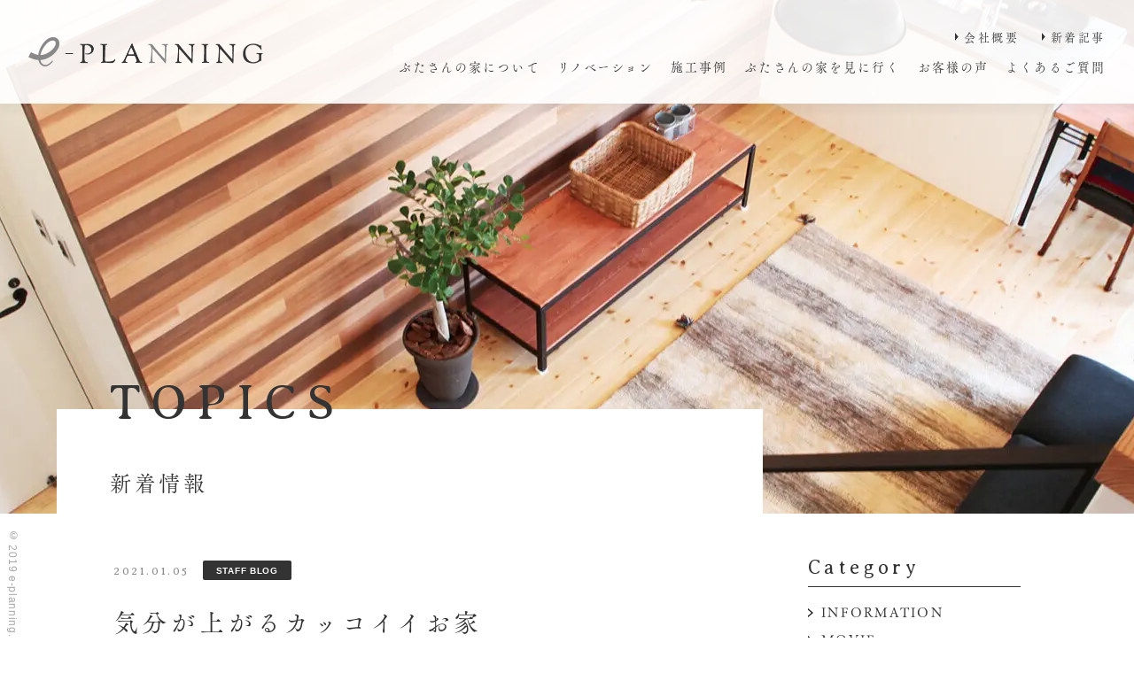

--- FILE ---
content_type: text/html; charset=UTF-8
request_url: https://www.e-planning-ie.com/2021/01/05/4632/
body_size: 36504
content:
<!DOCTYPE html>
<html lang="ja">

<head>
		<!-- Google Tag Manager -->
	<script>
		(function(w, d, s, l, i) {
			w[l] = w[l] || [];
			w[l].push({
				'gtm.start': new Date().getTime(),
				event: 'gtm.js'
			});
			var f = d.getElementsByTagName(s)[0],
				j = d.createElement(s),
				dl = l != 'dataLayer' ? '&l=' + l : '';
			j.async = true;
			j.src =
				'https://www.googletagmanager.com/gtm.js?id=' + i + dl;
			f.parentNode.insertBefore(j, f);
		})(window, document, 'script', 'dataLayer', 'GTM-5CHMQQM');
	</script>
	<!-- End Google Tag Manager -->
		<meta charset="UTF-8">
			<meta name="viewport" content="width=1054">
		<meta name="format-detection" content="telephone=no" />
	<title>気分が上がるカッコイイお家｜栃木県の注文住宅ならイー・プラニングへ｜丈夫であったかいぶたさんの家</title>
	<meta name="keywords" content="気分が上がるカッコイイお家,栃木,注文住宅,住宅,家">
	<meta name="description" content="気分が上がるカッコイイお家、当社は、お客様のご要望をもとにした理想の注文住宅や、平屋と二階建てから選べる定額プランなど、時が経つほど愛着がわく「一生物のお家」をおつくりいたします。完成見学会も随時開催しています。">
	<meta name='robots' content='max-image-preview:large' />
<link rel="alternate" title="oEmbed (JSON)" type="application/json+oembed" href="https://www.e-planning-ie.com/wp-json/oembed/1.0/embed?url=https%3A%2F%2Fwww.e-planning-ie.com%2F2021%2F01%2F05%2F4632%2F" />
<link rel="alternate" title="oEmbed (XML)" type="text/xml+oembed" href="https://www.e-planning-ie.com/wp-json/oembed/1.0/embed?url=https%3A%2F%2Fwww.e-planning-ie.com%2F2021%2F01%2F05%2F4632%2F&#038;format=xml" />
<style id='wp-img-auto-sizes-contain-inline-css' type='text/css'>
img:is([sizes=auto i],[sizes^="auto," i]){contain-intrinsic-size:3000px 1500px}
/*# sourceURL=wp-img-auto-sizes-contain-inline-css */
</style>
<style id='wp-emoji-styles-inline-css' type='text/css'>

	img.wp-smiley, img.emoji {
		display: inline !important;
		border: none !important;
		box-shadow: none !important;
		height: 1em !important;
		width: 1em !important;
		margin: 0 0.07em !important;
		vertical-align: -0.1em !important;
		background: none !important;
		padding: 0 !important;
	}
/*# sourceURL=wp-emoji-styles-inline-css */
</style>
<style id='classic-theme-styles-inline-css' type='text/css'>
/*! This file is auto-generated */
.wp-block-button__link{color:#fff;background-color:#32373c;border-radius:9999px;box-shadow:none;text-decoration:none;padding:calc(.667em + 2px) calc(1.333em + 2px);font-size:1.125em}.wp-block-file__button{background:#32373c;color:#fff;text-decoration:none}
/*# sourceURL=/wp-includes/css/classic-themes.min.css */
</style>
<link rel='stylesheet' id='reset-css' href='https://www.e-planning-ie.com/wp-content/themes/e-planning-ie.com/css/reset.adjust.css' type='text/css' media='all' />
<link rel='stylesheet' id='theme-css' href='https://www.e-planning-ie.com/wp-content/themes/e-planning-ie.com/css/theme.css' type='text/css' media='all' />
<link rel='stylesheet' id='style-css' href='https://www.e-planning-ie.com/wp-content/themes/e-planning-ie.com/css/style.css?231024062206' type='text/css' media='all' />
<link rel='stylesheet' id='sp-css' href='https://www.e-planning-ie.com/wp-content/themes/e-planning-ie.com/css/sp.css?231024062206' type='text/css' media='screen and (max-width:800px) and (min-width:0px)' />
<script type="text/javascript" defer src="https://www.e-planning-ie.com/wp-includes/js/jquery/jquery.min.js?ver=3.7.1" id="jquery-core-js"></script>
<script type="text/javascript" defer src="https://www.e-planning-ie.com/wp-includes/js/jquery/jquery-migrate.min.js?ver=3.4.1" id="jquery-migrate-js"></script>
<script type="text/javascript" defer src="https://www.e-planning-ie.com/wp-content/themes/e-planning-ie.com/js/lazysizes.min.js" id="lazysizes-js"></script>
<script type="text/javascript" defer src="https://www.e-planning-ie.com/wp-content/themes/e-planning-ie.com/js/slick.min.js" id="slick-js"></script>
<script type="text/javascript" defer src="https://www.e-planning-ie.com/wp-content/themes/e-planning-ie.com/js/inview.min.js" id="inview-js"></script>
<script type="text/javascript" defer src="https://www.e-planning-ie.com/wp-content/themes/e-planning-ie.com/js/behavior.js" id="behavior-js"></script>
<link rel="https://api.w.org/" href="https://www.e-planning-ie.com/wp-json/" /><link rel="alternate" title="JSON" type="application/json" href="https://www.e-planning-ie.com/wp-json/wp/v2/posts/4632" /><link rel="canonical" href="https://www.e-planning-ie.com/2021/01/05/4632/" />
<!-- Markup (JSON-LD) structured in schema.org ver.4.6.5 START -->
<script type="application/ld+json">
{
    "@context": "http://schema.org",
    "@type": "BreadcrumbList",
    "itemListElement": [
        {
            "@type": "ListItem",
            "position": 1,
            "item": {
                "@id": "https://www.e-planning-ie.com",
                "name": "HOME"
            }
        },
        {
            "@type": "ListItem",
            "position": 2,
            "item": {
                "@id": "https://www.e-planning-ie.com/category/staff-blog/",
                "name": "STAFF BLOG"
            }
        },
        {
            "@type": "ListItem",
            "position": 3,
            "item": {
                "@id": "https://www.e-planning-ie.com/2021/01/05/4632/",
                "name": "気分が上がるカッコイイお家"
            }
        }
    ]
}
</script>
<!-- Markup (JSON-LD) structured in schema.org END -->
	<link rel="icon" type="image/png" href="https://www.e-planning-ie.com/wp-content/themes/e-planning-ie.com/images/favicon.png" sizes="64x64">
	<link rel="apple-touch-icon" type="image/png" href="https://www.e-planning-ie.com/wp-content/themes/e-planning-ie.com/images/apple-touch-icon.png" sizes="152x152">
	<link rel="preconnect" href="https://fonts.googleapis.com">
	<link rel="preconnect" href="https://fonts.gstatic.com" crossorigin>
	<link href="https://fonts.googleapis.com/css2?family=Averia+Serif+Libre:wght@300&display=swap" rel="stylesheet">
	<link rel="preload" href="https://www.e-planning-ie.com/wp-content/themes/e-planning-ie.com/images/main01_sp.jpg" as="image" media="(max-width: 800px)">
	<!-- Facebook Pixel Code -->
	<script>
		! function(f, b, e, v, n, t, s) {
			if (f.fbq) return;
			n = f.fbq = function() {
				n.callMethod ?
					n.callMethod.apply(n, arguments) : n.queue.push(arguments)
			};
			if (!f._fbq) f._fbq = n;
			n.push = n;
			n.loaded = !0;
			n.version = '2.0';
			n.queue = [];
			t = b.createElement(e);
			t.async = !0;
			t.src = v;
			s = b.getElementsByTagName(e)[0];
			s.parentNode.insertBefore(t, s)
		}(window, document, 'script',
			'https://connect.facebook.net/en_US/fbevents.js');
		fbq('init', '1919071348366443');
		fbq('track', 'PageView');
	</script>
	<noscript><img height="1" width="1" style="display:none" src="https://www.facebook.com/tr?id=1919071348366443&ev=PageView&noscript=1" /></noscript>
	<!-- End Facebook Pixel Code -->

<style id='global-styles-inline-css' type='text/css'>
:root{--wp--preset--aspect-ratio--square: 1;--wp--preset--aspect-ratio--4-3: 4/3;--wp--preset--aspect-ratio--3-4: 3/4;--wp--preset--aspect-ratio--3-2: 3/2;--wp--preset--aspect-ratio--2-3: 2/3;--wp--preset--aspect-ratio--16-9: 16/9;--wp--preset--aspect-ratio--9-16: 9/16;--wp--preset--color--black: #000000;--wp--preset--color--cyan-bluish-gray: #abb8c3;--wp--preset--color--white: #ffffff;--wp--preset--color--pale-pink: #f78da7;--wp--preset--color--vivid-red: #cf2e2e;--wp--preset--color--luminous-vivid-orange: #ff6900;--wp--preset--color--luminous-vivid-amber: #fcb900;--wp--preset--color--light-green-cyan: #7bdcb5;--wp--preset--color--vivid-green-cyan: #00d084;--wp--preset--color--pale-cyan-blue: #8ed1fc;--wp--preset--color--vivid-cyan-blue: #0693e3;--wp--preset--color--vivid-purple: #9b51e0;--wp--preset--gradient--vivid-cyan-blue-to-vivid-purple: linear-gradient(135deg,rgb(6,147,227) 0%,rgb(155,81,224) 100%);--wp--preset--gradient--light-green-cyan-to-vivid-green-cyan: linear-gradient(135deg,rgb(122,220,180) 0%,rgb(0,208,130) 100%);--wp--preset--gradient--luminous-vivid-amber-to-luminous-vivid-orange: linear-gradient(135deg,rgb(252,185,0) 0%,rgb(255,105,0) 100%);--wp--preset--gradient--luminous-vivid-orange-to-vivid-red: linear-gradient(135deg,rgb(255,105,0) 0%,rgb(207,46,46) 100%);--wp--preset--gradient--very-light-gray-to-cyan-bluish-gray: linear-gradient(135deg,rgb(238,238,238) 0%,rgb(169,184,195) 100%);--wp--preset--gradient--cool-to-warm-spectrum: linear-gradient(135deg,rgb(74,234,220) 0%,rgb(151,120,209) 20%,rgb(207,42,186) 40%,rgb(238,44,130) 60%,rgb(251,105,98) 80%,rgb(254,248,76) 100%);--wp--preset--gradient--blush-light-purple: linear-gradient(135deg,rgb(255,206,236) 0%,rgb(152,150,240) 100%);--wp--preset--gradient--blush-bordeaux: linear-gradient(135deg,rgb(254,205,165) 0%,rgb(254,45,45) 50%,rgb(107,0,62) 100%);--wp--preset--gradient--luminous-dusk: linear-gradient(135deg,rgb(255,203,112) 0%,rgb(199,81,192) 50%,rgb(65,88,208) 100%);--wp--preset--gradient--pale-ocean: linear-gradient(135deg,rgb(255,245,203) 0%,rgb(182,227,212) 50%,rgb(51,167,181) 100%);--wp--preset--gradient--electric-grass: linear-gradient(135deg,rgb(202,248,128) 0%,rgb(113,206,126) 100%);--wp--preset--gradient--midnight: linear-gradient(135deg,rgb(2,3,129) 0%,rgb(40,116,252) 100%);--wp--preset--font-size--small: 13px;--wp--preset--font-size--medium: 20px;--wp--preset--font-size--large: 36px;--wp--preset--font-size--x-large: 42px;--wp--preset--spacing--20: 0.44rem;--wp--preset--spacing--30: 0.67rem;--wp--preset--spacing--40: 1rem;--wp--preset--spacing--50: 1.5rem;--wp--preset--spacing--60: 2.25rem;--wp--preset--spacing--70: 3.38rem;--wp--preset--spacing--80: 5.06rem;--wp--preset--shadow--natural: 6px 6px 9px rgba(0, 0, 0, 0.2);--wp--preset--shadow--deep: 12px 12px 50px rgba(0, 0, 0, 0.4);--wp--preset--shadow--sharp: 6px 6px 0px rgba(0, 0, 0, 0.2);--wp--preset--shadow--outlined: 6px 6px 0px -3px rgb(255, 255, 255), 6px 6px rgb(0, 0, 0);--wp--preset--shadow--crisp: 6px 6px 0px rgb(0, 0, 0);}:where(.is-layout-flex){gap: 0.5em;}:where(.is-layout-grid){gap: 0.5em;}body .is-layout-flex{display: flex;}.is-layout-flex{flex-wrap: wrap;align-items: center;}.is-layout-flex > :is(*, div){margin: 0;}body .is-layout-grid{display: grid;}.is-layout-grid > :is(*, div){margin: 0;}:where(.wp-block-columns.is-layout-flex){gap: 2em;}:where(.wp-block-columns.is-layout-grid){gap: 2em;}:where(.wp-block-post-template.is-layout-flex){gap: 1.25em;}:where(.wp-block-post-template.is-layout-grid){gap: 1.25em;}.has-black-color{color: var(--wp--preset--color--black) !important;}.has-cyan-bluish-gray-color{color: var(--wp--preset--color--cyan-bluish-gray) !important;}.has-white-color{color: var(--wp--preset--color--white) !important;}.has-pale-pink-color{color: var(--wp--preset--color--pale-pink) !important;}.has-vivid-red-color{color: var(--wp--preset--color--vivid-red) !important;}.has-luminous-vivid-orange-color{color: var(--wp--preset--color--luminous-vivid-orange) !important;}.has-luminous-vivid-amber-color{color: var(--wp--preset--color--luminous-vivid-amber) !important;}.has-light-green-cyan-color{color: var(--wp--preset--color--light-green-cyan) !important;}.has-vivid-green-cyan-color{color: var(--wp--preset--color--vivid-green-cyan) !important;}.has-pale-cyan-blue-color{color: var(--wp--preset--color--pale-cyan-blue) !important;}.has-vivid-cyan-blue-color{color: var(--wp--preset--color--vivid-cyan-blue) !important;}.has-vivid-purple-color{color: var(--wp--preset--color--vivid-purple) !important;}.has-black-background-color{background-color: var(--wp--preset--color--black) !important;}.has-cyan-bluish-gray-background-color{background-color: var(--wp--preset--color--cyan-bluish-gray) !important;}.has-white-background-color{background-color: var(--wp--preset--color--white) !important;}.has-pale-pink-background-color{background-color: var(--wp--preset--color--pale-pink) !important;}.has-vivid-red-background-color{background-color: var(--wp--preset--color--vivid-red) !important;}.has-luminous-vivid-orange-background-color{background-color: var(--wp--preset--color--luminous-vivid-orange) !important;}.has-luminous-vivid-amber-background-color{background-color: var(--wp--preset--color--luminous-vivid-amber) !important;}.has-light-green-cyan-background-color{background-color: var(--wp--preset--color--light-green-cyan) !important;}.has-vivid-green-cyan-background-color{background-color: var(--wp--preset--color--vivid-green-cyan) !important;}.has-pale-cyan-blue-background-color{background-color: var(--wp--preset--color--pale-cyan-blue) !important;}.has-vivid-cyan-blue-background-color{background-color: var(--wp--preset--color--vivid-cyan-blue) !important;}.has-vivid-purple-background-color{background-color: var(--wp--preset--color--vivid-purple) !important;}.has-black-border-color{border-color: var(--wp--preset--color--black) !important;}.has-cyan-bluish-gray-border-color{border-color: var(--wp--preset--color--cyan-bluish-gray) !important;}.has-white-border-color{border-color: var(--wp--preset--color--white) !important;}.has-pale-pink-border-color{border-color: var(--wp--preset--color--pale-pink) !important;}.has-vivid-red-border-color{border-color: var(--wp--preset--color--vivid-red) !important;}.has-luminous-vivid-orange-border-color{border-color: var(--wp--preset--color--luminous-vivid-orange) !important;}.has-luminous-vivid-amber-border-color{border-color: var(--wp--preset--color--luminous-vivid-amber) !important;}.has-light-green-cyan-border-color{border-color: var(--wp--preset--color--light-green-cyan) !important;}.has-vivid-green-cyan-border-color{border-color: var(--wp--preset--color--vivid-green-cyan) !important;}.has-pale-cyan-blue-border-color{border-color: var(--wp--preset--color--pale-cyan-blue) !important;}.has-vivid-cyan-blue-border-color{border-color: var(--wp--preset--color--vivid-cyan-blue) !important;}.has-vivid-purple-border-color{border-color: var(--wp--preset--color--vivid-purple) !important;}.has-vivid-cyan-blue-to-vivid-purple-gradient-background{background: var(--wp--preset--gradient--vivid-cyan-blue-to-vivid-purple) !important;}.has-light-green-cyan-to-vivid-green-cyan-gradient-background{background: var(--wp--preset--gradient--light-green-cyan-to-vivid-green-cyan) !important;}.has-luminous-vivid-amber-to-luminous-vivid-orange-gradient-background{background: var(--wp--preset--gradient--luminous-vivid-amber-to-luminous-vivid-orange) !important;}.has-luminous-vivid-orange-to-vivid-red-gradient-background{background: var(--wp--preset--gradient--luminous-vivid-orange-to-vivid-red) !important;}.has-very-light-gray-to-cyan-bluish-gray-gradient-background{background: var(--wp--preset--gradient--very-light-gray-to-cyan-bluish-gray) !important;}.has-cool-to-warm-spectrum-gradient-background{background: var(--wp--preset--gradient--cool-to-warm-spectrum) !important;}.has-blush-light-purple-gradient-background{background: var(--wp--preset--gradient--blush-light-purple) !important;}.has-blush-bordeaux-gradient-background{background: var(--wp--preset--gradient--blush-bordeaux) !important;}.has-luminous-dusk-gradient-background{background: var(--wp--preset--gradient--luminous-dusk) !important;}.has-pale-ocean-gradient-background{background: var(--wp--preset--gradient--pale-ocean) !important;}.has-electric-grass-gradient-background{background: var(--wp--preset--gradient--electric-grass) !important;}.has-midnight-gradient-background{background: var(--wp--preset--gradient--midnight) !important;}.has-small-font-size{font-size: var(--wp--preset--font-size--small) !important;}.has-medium-font-size{font-size: var(--wp--preset--font-size--medium) !important;}.has-large-font-size{font-size: var(--wp--preset--font-size--large) !important;}.has-x-large-font-size{font-size: var(--wp--preset--font-size--x-large) !important;}
/*# sourceURL=global-styles-inline-css */
</style>
</head>

<body ontouchstart>
		<!-- Google Tag Manager (noscript) -->
	<noscript><iframe src="https://www.googletagmanager.com/ns.html?id=GTM-5CHMQQM" height="0" width="0" style="display:none;visibility:hidden"></iframe></noscript>
	<!-- End Google Tag Manager (noscript) -->
		<header id="header">
		<div class="h-container">
			<h1 class="h-logo"><a href="https://www.e-planning-ie.com/"><img width="529" height="66" src="https://www.e-planning-ie.com/wp-content/themes/e-planning-ie.com/images/share/logo.png" alt="気分が上がるカッコイイお家｜イー・プラニング 丈夫であったかいぶたさんの家｜栃木県栃木市の注文住宅"></a></h1>
			<nav class="g-navi">
				<ul class="up-menu">
					<li><a href="https://www.e-planning-ie.com/company/">会社概要</a></li>
					<!--<li><a href="https://www.e-planning-ie.com/?page_id=3539">イベント情報</a></li>-->
					<!--<li><a href="https://www.e-planning-recruit.com/" target="_blank">求人情報</a></li>-->
					<!--<li><a href="https://www.e-planning-ie.com/jibunhouse/" target="_blank">【NEW！】ジブンハウス</a></li>-->		
					<li><a href="https://www.e-planning-ie.com/topics/">新着記事</a></li>
				</ul>
				<ul class="down-menu">
					<li class="dropdown"><a href="https://www.e-planning-ie.com/building/">ぶたさんの家について</a>
						<div class="child">
							<ul>
								<li><a href="https://www.e-planning-ie.com/reason/">選ばれる理由</a></li>
								<li><a href="https://www.e-planning-ie.com/flow/">お家ができるまで</a></li>
								<li><a href="https://www.e-planning-ie.com/lp/">特設サイト</a></li>
							</ul>
						</div>
					</li>
					<li class="dropdown"><a>リノベーション</a>
						<div class="child">
							<ul>
								<li><a href="https://www.e-planning-ie.com/renovation_reason/">選ばれる理由</a></li>
								<li><a href="https://www.e-planning-ie.com/renovation_flow/">物件探しからリノベーションまで</a></li>
							</ul>
						</div>
					</li>
					<li class="dropdown"><a>施工事例</a>
						<div class="child">
							<ul>
								<li><a href="https://www.e-planning-ie.com/works/">ぶたさんの家</a></li>
								<li><a href="https://www.e-planning-ie.com/renovation_works/">リノベーション</a></li>
							</ul>
						</div>
					</li>
					<li><a href="https://www.e-planning-ie.com/visit/">ぶたさんの家を見に行く</a></li>
					<li><a href="https://www.e-planning-ie.com/voice/">お客様の声</a></li>
					<li><a href="https://www.e-planning-ie.com/q-and-a/">よくあるご質問</a></li>
				</ul>
			</nav>
			<nav class="sp-navi">
				<div class="sp-navi-btns">
					<div class="item no-icon"><a href="https://www.e-planning-ie.com/reservation/">来場予約<br>無料相談会</a></div>
					<div class="item no-icon"><a href="https://www.e-planning-ie.com/contact/">資料請求<br>お問い合わせ</a></div>
					<div class="item btn-pagetop"><a href="#">PAGETOP</a></div>
					<div class="humberger"><span></span><span></span><span></span><span class="ttl">MENU</span></div>
				</div>
				<div class="sp-navi-contents">
					<div class="sp-navi-logo"><a href="https://www.e-planning-ie.com/"><img width="529" height="66" src="https://www.e-planning-ie.com/wp-content/themes/e-planning-ie.com/images/share/logo.png" alt=""></a></div>
					<ul class="sp-navi-list">
						<li><a href="https://www.e-planning-ie.com/">HOME</a></li>
						<li><a href="https://www.e-planning-ie.com/reason/">選ばれる理由(ぶたさんの家)</a></li>
						<li><a href="https://www.e-planning-ie.com/building/">ぶたさんの家づくり</a></li>
						<li><a href="https://www.e-planning-ie.com/flow/">お家ができるまで</a></li>
						<li><a href="https://www.e-planning-ie.com/lp/">特設サイト</a></li>
						<li><a href="https://www.e-planning-ie.com/works/">ぶたさんの家施工事例</a></li>
						<li><a href="https://www.e-planning-ie.com/renovation_reason/">選ばれる理由(リノベーション)</a></li>
						<li><a href="https://www.e-planning-ie.com/renovation_flow/">物件探しからリノベーションまで</a></li>
						<li><a href="https://www.e-planning-ie.com/renovation_works/">リノバーション施工事例</a></li>
						<li><a href="https://www.e-planning-ie.com/q-and-a/">よくあるご質問</a></li>
						<li><a href="https://www.e-planning-ie.com/voice/">お客様の声</a></li>
						<li><a href="https://www.e-planning-ie.com/company/">会社案内</a></li>
						<li><a href="https://www.e-planning-ie.com/?page_id=3539">イベント情報</a></li>
						<!--<li><a href="https://www.e-planning-recruit.com/" target="_blank">求人情報</a></li>-->
						<li><a href="https://www.e-planning-ie.com/visit/">ぶたさんの家を見に行く</a></li>
			     		<!--<li><a href="https://www.e-planning-ie.com/jibunhouse/" target="_blank">【NEW！】ジブンハウス</a></li>-->		
						<li><a href="https://www.e-planning-ie.com/topics/">新着情報</a></li>
						<li><a href="https://www.e-planning-ie.com/privacy/">プライバシーポリシー</a></li>
					</ul>
					<ul class="sp-other-menu">
						<li><a href="https://www.e-planning-ie.com/reservation/">来場予約・無料相談会</a></li>
						<li><a href="https://www.e-planning-ie.com/contact/">資料請求・お問い合わせ</a></li>
					</ul>
				</div>
			</nav>
		</div>
	</header>

	<div class="fixed-menu">
		<div class="item"><a href="https://www.e-planning-ie.com/reservation/">来場予約・無料相談会</a></div>
		<div class="item"><a href="https://www.e-planning-ie.com/contact/">資料請求・お問い合わせ</a></div>
	</div>

		<div class="page-ttl">
		<h2>
			<span class="en ta">TOPICS</span>
			<span class="jp ta">新着情報</span>
		</h2>
	</div>
	<main id="post-middle">
	<article class="contents">
		<section class="tall">
			<div class="l-post-single">
				<div class="post-data">
					<time datetime="2021-01-05T13:33:29+09:00">2021.01.05</time>
					<span class="category">STAFF BLOG</span>				</div>
				<h3 class="l-ttl">気分が上がるカッコイイお家</h3>
				<div class="postdata mb100-50">
					<p>明けましておめでとうございます。</p>
<p>本年もどうぞイー・プランニングを宜しくお願い致します。</p>
<p>&nbsp;</p>
<p>コロナウィルスの蔓延でなかなか外出できない日々ですよね。</p>
<p>そんな時はおしゃれなお家を見て気分を上げてみませんか。</p>
<p>1組ごとの完全予約制ですので、安心してご覧いただけます。</p>
<p>休日はもちろん平日も、随時ご予約を承っております。</p>
<p>リアルサイズのブルックリンスタイルの家。</p>
<p>お家作りのヒントがたくさんありますよ！</p>
<p>感染対策を万全にしてご来場をお待ちしております！</p>
<div id="attachment_3867" style="width: 650px" class="wp-caption alignnone"><img fetchpriority="high" decoding="async" aria-describedby="caption-attachment-3867" class="wp-image-3867 size-medium" src="https://www.e-planning-ie.com/wp-content/uploads/2020/07/422A8852-640x426.jpg" alt="" width="640" height="426" srcset="https://www.e-planning-ie.com/wp-content/uploads/2020/07/422A8852-640x426.jpg 640w, https://www.e-planning-ie.com/wp-content/uploads/2020/07/422A8852-768x511.jpg 768w, https://www.e-planning-ie.com/wp-content/uploads/2020/07/422A8852.jpg 1000w" sizes="(max-width: 640px) 100vw, 640px" /><p id="caption-attachment-3867" class="wp-caption-text">こだわりのキッチン</p></div>
<p>&nbsp;</p>
<div id="attachment_3314" style="width: 650px" class="wp-caption alignnone"><img decoding="async" aria-describedby="caption-attachment-3314" class="size-medium wp-image-3314" src="https://www.e-planning-ie.com/wp-content/uploads/2018/01/model21-1-640x426.jpg" alt="" width="640" height="426" srcset="https://www.e-planning-ie.com/wp-content/uploads/2018/01/model21-1-640x426.jpg 640w, https://www.e-planning-ie.com/wp-content/uploads/2018/01/model21-1-768x511.jpg 768w, https://www.e-planning-ie.com/wp-content/uploads/2018/01/model21-1.jpg 1000w" sizes="(max-width: 640px) 100vw, 640px" /><p id="caption-attachment-3314" class="wp-caption-text">吹抜けのある家</p></div>
<p>&nbsp;</p>
<div id="attachment_3310" style="width: 650px" class="wp-caption alignnone"><img decoding="async" aria-describedby="caption-attachment-3310" class="size-medium wp-image-3310" src="https://www.e-planning-ie.com/wp-content/uploads/2018/01/model13-1-640x446.jpg" alt="" width="640" height="446" srcset="https://www.e-planning-ie.com/wp-content/uploads/2018/01/model13-1-640x446.jpg 640w, https://www.e-planning-ie.com/wp-content/uploads/2018/01/model13-1-768x535.jpg 768w, https://www.e-planning-ie.com/wp-content/uploads/2018/01/model13-1.jpg 1000w" sizes="(max-width: 640px) 100vw, 640px" /><p id="caption-attachment-3310" class="wp-caption-text">ブルックリンスタイルの外観</p></div>
<p>&nbsp;</p>
<p>#栃木の工務店 #こだわりの家 #自然素材の家 #ブルックリンスタイル #フレンチスタイル</p>
<p>#アメリカンスタイル #レンガの家 #耐震等級3 #暖かい家 #丈夫な家 #高気密高断熱</p>
<p>#漆喰の壁 #無垢の床 #おしゃれな家  #カフェのような家 #収納  #暮らしやすい</p>
<p>#吹抜け #かっこいい家 #男前 #アイアン #タイルの壁 #見学会</p>
				</div>
				<nav class="post-number-single">
					<a class="next" href="https://www.e-planning-ie.com/2021/01/28/4665/" rel="next">PREV</a><a href="https://www.e-planning-ie.com/category/staff-blog/" class="all">ALL</a><a class="prev" href="https://www.e-planning-ie.com/2020/12/24/4627/" rel="prev">NEXT</a>				</nav>
			</div>
		</section>
	</article>


    	<aside class="side-navi">
		<section class="side-contents">
			<h3 class="ttl">Category</h3>
			<ul class="side-links">
					<li class="cat-item cat-item-3"><a href="https://www.e-planning-ie.com/category/information/">INFORMATION</a>
</li>
	<li class="cat-item cat-item-27"><a href="https://www.e-planning-ie.com/category/movie/">MOVIE</a>
</li>
	<li class="cat-item cat-item-4"><a href="https://www.e-planning-ie.com/category/staff-blog/">STAFF BLOG</a>
</li>
	<li class="cat-item cat-item-70"><a href="https://www.e-planning-ie.com/category/%e7%9b%b8%e8%ab%87%e4%bc%9a/">相談会</a>
</li>
			</ul>
		</section>
	</aside>
</main>
	<nav class="breadcrumb">
		<ul>
			<li class="home"><span property="itemListElement" typeof="ListItem"><a property="item" typeof="WebPage" title="Go to イー・プラニング 丈夫であったかいぶたさんの家｜栃木県栃木市の注文住宅専門会社." href="https://www.e-planning-ie.com" class="home" ><span property="name">HOME</span></a><meta property="position" content="1"></span></li>
<li class="post-root post post-post"><span property="itemListElement" typeof="ListItem"><a property="item" typeof="WebPage" title="Go to 新着情報." href="https://www.e-planning-ie.com/topics/" class="post-root post post-post" ><span property="name">新着情報</span></a><meta property="position" content="2"></span></li>
<li class="taxonomy category"><span property="itemListElement" typeof="ListItem"><a property="item" typeof="WebPage" title="Go to the STAFF BLOG category archives." href="https://www.e-planning-ie.com/category/staff-blog/" class="taxonomy category" ><span property="name">STAFF BLOG</span></a><meta property="position" content="3"></span></li>
<li class="post post-post current-item"><span class="post post-post current-item">気分が上がるカッコイイお家</span></li>
		</ul>
	</nav>

<footer id="footer">
	<div class="f-contents">
		<div class="left-side">
			<div class="f-logo"><a href="https://www.e-planning-ie.com/"><img loading="lazy" width="529" height="66" src="https://www.e-planning-ie.com/wp-content/themes/e-planning-ie.com/images/share/logo.png" alt="e-PLANNING"></a></div>
			<p class="mb10">【本社】<br class="sp-only">〒328-0011栃木県栃木市大宮町1693-31 / <br class="sp-only">TEL <a href="tel:0282281537">0282-28-1537</a><br>
				【Show Room】<br class="sp-only">〒328-0071栃木県栃木市大町20-52 / <br class="sp-only">TEL <a href="tel:0282512277">0282-51-2277</a></p>
			<div class="f-bnr">
				<figure class="f-address"><a href="https://www.e-planning-ie.com/renovation_reason/"><img loading="lazy" width="200" height="75" src="https://www.e-planning-ie.com/wp-content/themes/e-planning-ie.com/images/share/f-bnt01.png" alt=""></a></figure>
				<figure class="f-youtube"><a href="https://www.youtube.com/channel/UCZz00ASSCtY46mkcGZ-eDjQ" target="_blank" rel="noopener noreferrer"><img loading="lazy" width="134" height="30" src="https://www.e-planning-ie.com/wp-content/themes/e-planning-ie.com/images/share/icon_youtube.png" alt=""></a></figure>
			</div>
			<!--<figure class="f-jibunhouse"><a href="https://www.e-planning-ie.com/?page_id=6802" class="fade"><img loading="lazy" width="540" height="540" src="https://www.e-planning-ie.com/wp-content/themes/e-planning-ie.com/images/share/f-bnt02.png" alt="JIBUNHOUSE BASIC 79A ANTICO 住み心地の良いベーシックスタイル。ジブンハウスの「質の良い真っ白なハコ」をあなただけのお気に入りに。"></a></figure>-->
			<div class="f-sns">
				<p>Follow Us!</p>
				<ul>
					<li><a href="https://www.facebook.com/butasannoie/" target="_blank"><img loading="lazy" width="32" height="32" src="https://www.e-planning-ie.com/wp-content/themes/e-planning-ie.com/images/share/ico_facebook.png" alt="Facebook"></a></li>
					<li><a href="https://www.instagram.com/eplanningm/" target="_blank"><img loading="lazy" width="32" height="32" src="https://www.e-planning-ie.com/wp-content/themes/e-planning-ie.com/images/share/ico_instagram.png" alt="Instagram"></a></li>
				</ul>
			</div>
		</div>
		<div class="right-side">
			<nav class="site-map">
				<ul>
					<li><a href="https://www.e-planning-ie.com/reason/">選ばれる理由</a></li>
					<li><a href="https://www.e-planning-ie.com/zeh/">ZEH</a></li>
					<li><a href="https://www.e-planning-ie.com/building/">ぶたさんの家づくり</a></li>
					<li><a href="https://www.e-planning-ie.com/flow/">お家ができるまで</a></li>
					<li><a href="https://www.e-planning-ie.com/lp/">特設サイト</a></li>
					<li><a href="https://www.e-planning-ie.com/visit/">ぶたさんの家を見に行く</a></li>
					<li><a href="https://www.e-planning-ie.com/works/">施工事例</a></li>
					<li><a href="https://www.e-planning-ie.com/q-and-a/">よくあるご質問</a></li>
					<li><a href="https://www.e-planning-ie.com/voice/">お客様の声</a></li>
					<li><a href="https://www.e-planning-ie.com/renovation_reason/">リノベーションが選ばれる理由</a></li>
					<li><a href="https://www.e-planning-ie.com/renovation_flow/">物件探しからリノベーションまで</a></li>
					<li><a href="https://www.e-planning-ie.com/renovation_works/">リノベーション施工事例</a></li>
					<li><a href="https://www.e-planning-ie.com/company/">会社案内</a></li>
					<!--<li><a href="https://www.e-planning-ie.com/?page_id=3539">イベント情報</a></li>-->
					<li><a href="https://www.e-planning-ie.com/reservation/">来場予約・無料相談会</a></li>
					<li><a href="https://www.e-planning-ie.com/contact/">資料請求・お問い合わせ</a></li>
					<li><a href="https://www.e-planning-ie.com/privacy/">プライバシーポリシー</a></li>
					<li><a href="https://www.e-planning-ie.com/topics/">新着情報</a></li>
					<li><a href="https://www.e-planning-ie.com/category/movie/">動画</a></li>
				</ul>
			</nav>
		</div>
	</div>
	<p class="copyright"><small>© 2019 e-planning.</small></p>
</footer>

<script type="speculationrules">
{"prefetch":[{"source":"document","where":{"and":[{"href_matches":"/*"},{"not":{"href_matches":["/wp-*.php","/wp-admin/*","/wp-content/uploads/*","/wp-content/*","/wp-content/plugins/*","/wp-content/themes/e-planning-ie.com/*","/*\\?(.+)"]}},{"not":{"selector_matches":"a[rel~=\"nofollow\"]"}},{"not":{"selector_matches":".no-prefetch, .no-prefetch a"}}]},"eagerness":"conservative"}]}
</script>
<script id="wp-emoji-settings" type="application/json">
{"baseUrl":"https://s.w.org/images/core/emoji/17.0.2/72x72/","ext":".png","svgUrl":"https://s.w.org/images/core/emoji/17.0.2/svg/","svgExt":".svg","source":{"concatemoji":"https://www.e-planning-ie.com/wp-includes/js/wp-emoji-release.min.js?ver=6.9"}}
</script>
<script type="module">
/* <![CDATA[ */
/*! This file is auto-generated */
const a=JSON.parse(document.getElementById("wp-emoji-settings").textContent),o=(window._wpemojiSettings=a,"wpEmojiSettingsSupports"),s=["flag","emoji"];function i(e){try{var t={supportTests:e,timestamp:(new Date).valueOf()};sessionStorage.setItem(o,JSON.stringify(t))}catch(e){}}function c(e,t,n){e.clearRect(0,0,e.canvas.width,e.canvas.height),e.fillText(t,0,0);t=new Uint32Array(e.getImageData(0,0,e.canvas.width,e.canvas.height).data);e.clearRect(0,0,e.canvas.width,e.canvas.height),e.fillText(n,0,0);const a=new Uint32Array(e.getImageData(0,0,e.canvas.width,e.canvas.height).data);return t.every((e,t)=>e===a[t])}function p(e,t){e.clearRect(0,0,e.canvas.width,e.canvas.height),e.fillText(t,0,0);var n=e.getImageData(16,16,1,1);for(let e=0;e<n.data.length;e++)if(0!==n.data[e])return!1;return!0}function u(e,t,n,a){switch(t){case"flag":return n(e,"\ud83c\udff3\ufe0f\u200d\u26a7\ufe0f","\ud83c\udff3\ufe0f\u200b\u26a7\ufe0f")?!1:!n(e,"\ud83c\udde8\ud83c\uddf6","\ud83c\udde8\u200b\ud83c\uddf6")&&!n(e,"\ud83c\udff4\udb40\udc67\udb40\udc62\udb40\udc65\udb40\udc6e\udb40\udc67\udb40\udc7f","\ud83c\udff4\u200b\udb40\udc67\u200b\udb40\udc62\u200b\udb40\udc65\u200b\udb40\udc6e\u200b\udb40\udc67\u200b\udb40\udc7f");case"emoji":return!a(e,"\ud83e\u1fac8")}return!1}function f(e,t,n,a){let r;const o=(r="undefined"!=typeof WorkerGlobalScope&&self instanceof WorkerGlobalScope?new OffscreenCanvas(300,150):document.createElement("canvas")).getContext("2d",{willReadFrequently:!0}),s=(o.textBaseline="top",o.font="600 32px Arial",{});return e.forEach(e=>{s[e]=t(o,e,n,a)}),s}function r(e){var t=document.createElement("script");t.src=e,t.defer=!0,document.head.appendChild(t)}a.supports={everything:!0,everythingExceptFlag:!0},new Promise(t=>{let n=function(){try{var e=JSON.parse(sessionStorage.getItem(o));if("object"==typeof e&&"number"==typeof e.timestamp&&(new Date).valueOf()<e.timestamp+604800&&"object"==typeof e.supportTests)return e.supportTests}catch(e){}return null}();if(!n){if("undefined"!=typeof Worker&&"undefined"!=typeof OffscreenCanvas&&"undefined"!=typeof URL&&URL.createObjectURL&&"undefined"!=typeof Blob)try{var e="postMessage("+f.toString()+"("+[JSON.stringify(s),u.toString(),c.toString(),p.toString()].join(",")+"));",a=new Blob([e],{type:"text/javascript"});const r=new Worker(URL.createObjectURL(a),{name:"wpTestEmojiSupports"});return void(r.onmessage=e=>{i(n=e.data),r.terminate(),t(n)})}catch(e){}i(n=f(s,u,c,p))}t(n)}).then(e=>{for(const n in e)a.supports[n]=e[n],a.supports.everything=a.supports.everything&&a.supports[n],"flag"!==n&&(a.supports.everythingExceptFlag=a.supports.everythingExceptFlag&&a.supports[n]);var t;a.supports.everythingExceptFlag=a.supports.everythingExceptFlag&&!a.supports.flag,a.supports.everything||((t=a.source||{}).concatemoji?r(t.concatemoji):t.wpemoji&&t.twemoji&&(r(t.twemoji),r(t.wpemoji)))});
//# sourceURL=https://www.e-planning-ie.com/wp-includes/js/wp-emoji-loader.min.js
/* ]]> */
</script>
<script type="text/javascript" defer src="//webfont.fontplus.jp/accessor/script/fontplus.js?go8Z-skfnuc%3D&box=7oeZB0O4jdU%3D&timeout=3&aa=1&ab=2&cm=80" charset="utf-8"></script>
<script language="javascript" type="text/javascript">
	document.addEventListener('DOMContentLoaded', function() {
		try {
			const fontplus_loaded = setInterval(function() {
				if (FONTPLUS.isloading() === false) {
					FONTPLUS.start();
					clearInterval(fontplus_loaded);
				}
			}, 100);
			setTimeout(clearInterval, 3000, fontplus_loaded);
			FONTPLUS.async();
		} catch (error) {
			// console.error(error);
		}
	}, false)
</script>
<!-- KASIKA TRACKING CODE -->
<script type="text/javascript" src="//panda.kasika.io/tag-manager/?pid=6218575EC2859E025D58169BE7F8E75C"></script>
<!-- KASIKA TRACKING CODE -->
</body>

</html>


--- FILE ---
content_type: text/css
request_url: https://www.e-planning-ie.com/wp-content/themes/e-planning-ie.com/css/reset.adjust.css
body_size: 1785
content:
@charset "utf-8";
/*-----------------------------------------------------------
1-1. Reset
-----------------------------------------------------------*/
html {
  font-size: 100%;
}

body {
  margin: 0;
  padding: 0;
  line-height: 1;
}

div,object,iframe,h1,h2,h3,h4,h5,h6,p,blockquote,pre,abbr,address,cite,code,del,dfn,img,ins,kbd,q,samp,sub,sup,var,b,dl,dt,dd,ol,ul,li,fieldset,form,label,legend,caption,article,aside,canvas,details,figcaption,figure,footer,header,hgroup,menu,nav,section,summary,mark,audio,video,a {
  margin: 0;
  padding: 0;
  border: 0;
  outline: 0;
  vertical-align: baseline;
  background: transparent;
  font-size: 100%;
  font: inherit;
}

span,small,em,time,i {
  font-style: normal;
  margin: 0;
  padding: 0;
  border: 0;
  outline: 0;
  vertical-align: baseline;
  background: transparent;
}

a {
  border: medium;
}

sup {
  vertical-align: text-top;
}

sub {
  vertical-align: text-bottom;
}

legend {
  color: #000;
}

h1,h2,h3,h4,h5,h6 {
  line-height: 1.5em;
}

main,article,aside,details,figcaption,figure,footer,header,hgroup,menu,nav,section,picture { 
  display: block;
}

li {
  list-style: none;
}

blockquote,q {
  quotes: none;
}

blockquote:before,blockquote:after,q:before,q:after {
  content: '';
  content: none;
}

input,textarea,select {
  font-family:inherit;
  font-size:inherit;
  font-weight:inherit;
} input,select {
  vertical-align: middle;
}

abbr[title], dfn[title] {
  cursor: help;
}

del {
  text-decoration: line-through;
}

ins {
  font-style: oblique;
  text-decoration: none;
}

mark {
  background: transparent;
  font-style: normal;
}

img {
  vertical-align: top;
}

table {
  border-collapse: collapse;
  border-spacing: 0;
  width: 100%;
}

button {
  background-color: transparent;
  border: none;
  cursor: pointer;
  outline: none;
  padding: 0;
  appearance: none;
  font-size: inherit;
}

--- FILE ---
content_type: text/css
request_url: https://www.e-planning-ie.com/wp-content/themes/e-planning-ie.com/css/theme.css
body_size: 2426
content:
/*電話リンクのカーソルをオフ*/
a[href^="tel:"] {
    cursor: default;
}

/*chromeで画像縮小時の文字にじみをfix*/
img {
    -webkit-backface-visibility: hidden;
}

/*WP必須クラス*/
.wp-caption {
    max-width: 100%;
    margin-bottom: 10px;
}
.wp-caption-text {
    padding: 10px;
    margin-bottom: 0;
}
.sticky {
    background: #FAFAFA;
    border-top: 4px solid #F00;
    margin-left: -20px;
    margin-right: -20px;
    padding: 18px 20px;
}
.gallery-caption {
    font-size: 0.8em;
}
.bypostauthor {
    color: #999;
}
.screen-reader-text {
    clip: rect(1px, 1px, 1px, 1px);
    height: 1px;
    overflow: hidden;
    position: absolute !important;
    width: 1px;
}
pre {
    white-space: -moz-pre-wrap;
    white-space: -pre-wrap;
    white-space: -o-pre-wrap;
    white-space: pre-wrap;
    word-wrap: break-word;
}

h1, h2, h3, h4, h5 {
    -ms-word-wrap: break-word;
    word-wrap: break-word;
}

/*---投稿大枠---*/
.postdata {
    text-align: left;
}
.postdata::after{
    clear: both;
    content: "";
    display: block;
}
.postdata p{
    -ms-word-wrap: break-word;
    word-wrap: break-word;
}
/*---配置　右---*/
.postdata .alignright {
    float: right;
    margin-left: 20px;
    margin-bottom: 20px;
}
/*---配置　左---*/
.postdata .alignleft {
    float: left;
    margin-right: 20px;
    margin-bottom: 20px;
}
/*---配置　中央---*/
.postdata .aligncenter {
    clear: both;
    display: block;
    margin: 0 auto 20px;
}
/*---テーブル---*/
.postdata table {
    border-left: 1px solid #bfbfbf;
    border-top: 1px solid #bfbfbf;
    border-right: 1px solid #bfbfbf;
}
.postdata table th {
    border-bottom: 1px solid #bfbfbf;
}
.postdata table td {
    border-bottom: 1px solid #bfbfbf;
}
/*---フォント---*/
.postdata em {
    font-style: italic !important;
}
.postdata strong {
    font-weight: bold !important;
}

.postdata iframe{
	max-width: 100%;
}
.contact-form .zipcode::before{
  content: "\3012";
  margin-right: 5px;
}
.contact-form .zipcode input[type="text"]{
  width:40%;
  display: inline-block;
}
/* スマホ時に回り込みを解除*/
@media only screen and (max-width: 800px) {
    .postdata .alignright {
        float: none;
        display: block;
        margin: 0 auto 20px;
        text-align: center;
    }
    .postdata .alignleft {
        float: none;
        display: block;
        margin: 0 auto 20px;
        text-align: center;
    }
    input[type="email"] {
        max-width: 100%;
    }
}


--- FILE ---
content_type: text/css
request_url: https://www.e-planning-ie.com/wp-content/themes/e-planning-ie.com/css/style.css?231024062206
body_size: 65464
content:
@charset "UTF-8";

*, *::before, *::after {
  box-sizing: border-box;
}

::selection {
  background: #d4dcd6;
}

img {
  max-width: 100%;
  height: auto;
  -webkit-backface-visibility: hidden;
}

body {
  background: #fff;
  font-family: 'Yu Mincho Light', 'YuMincho', 'Yu Mincho', '游明朝体', 'ヒラギノ明朝 ProN', 'Hiragino Mincho ProN', sans-serif;
  font-weight: 500;
  font-size: 14px;
  color: #333;
  line-height: 2;
  letter-spacing: .05em;
}

a {
  color: inherit;
  text-decoration: none;
}

.link {
  color: #333;
  text-decoration: underline;
}

.link:hover {
  text-decoration: none;
}

.no-link {
  pointer-events: none;
}

a[href^="tel"] {
  cursor: default;
}

#header {
  background: rgba(255, 255, 255, 0.9);
  box-shadow: 0 5px 10px 2px rgba(51, 51, 51, 0.05);
  position: absolute;
  width: 100%;
  z-index: 100;
}

.h-container {
  display: flex;
  align-items: center;
  justify-content: space-between;
  padding: 0 2.5vw;
}

.h-logo {
  max-width: 265px;
}

@media only screen and (max-width: 1024px) {
  .h-logo {
    max-width: 150px;
  }
}

.g-navi {
  padding: 35px 0 0;
}

.g-navi .up-menu {
  display: flex;
  justify-content: flex-end;
  font-family: "FOT-筑紫Aオールド明朝 Pr6N R";
  font-size: 13px;
  line-height: 1;
  letter-spacing: .2em;
  margin: 0 0 20px;
}

.g-navi .up-menu li {
  position: relative;
  padding: 0 0 0 10px;
}

.g-navi .up-menu li+li {
  margin-left: 25px;
}

.g-navi .up-menu li::before {
  content: "";
  border-style: solid;
  border-width: 4.5px 0 4.5px 4px;
  border-color: transparent transparent transparent #333;
  position: absolute;
  top: 2px;
  left: 0;
}

.g-navi .down-menu {
  display: flex;
  font-family: "FOT-筑紫Aオールド明朝 Pr6N R";
  font-size: 14px;
  line-height: 1;
  letter-spacing: 0.15em;
}

.g-navi .down-menu>li+li {
  margin-left: 1.5vw;
}

.g-navi .down-menu>li>a {
  display: block;
  position: relative;
  padding: 0 0 35px;
}

.g-navi .down-menu>li>a::before {
  content: "";
  background: #333;
  width: 1px;
  height: 0;
  position: absolute;
  left: 50%;
  bottom: 0;
  -webkit-transform: translateX(-50%);
  transform: translateX(-50%);
  transition: .2s ease-out;
}

.g-navi .down-menu>li>a:hover::before {
  height: 20px;
}

/* ドロップダウンメニュー */
.g-navi .dropdown {
  position: relative;
}

.g-navi .dropdown .child {
  display: none;
  padding: 10px 0 0;
  position: absolute;
  top: 100%;
  left: 50%;
  transform: translate(-50%, 0);
  width: 230px;
  z-index: 50;
}

.g-navi .dropdown .child ul {
  background: rgba(255, 255, 255, 0.9);
  box-shadow: 0 5px 10px 2px rgba(51, 51, 51, 0.05);
  padding: 15px 20px;
}

.g-navi .dropdown .child ul li:last-child {
  margin: 0;
}

.g-navi .dropdown .child ul li a {
  padding: 10px 0;
  font-family: "FOT-筑紫Aオールド明朝 Pr6N R";
  font-size: 14px;
  display: block;
  line-height: 1.5;
  transition: .2s;
}

.g-navi .dropdown .child ul li a:hover {
  opacity: 0.7;
}

.sp-navi {
  display: none;
}

.hero {
  position: relative;
  height: calc(100vh - 35px);
}

.hero-slider .slick-slide {
  width: 100%;
  height: calc(100vh - 35px);
}

.hero-slider .main01 {
  background: url(../images/main01_pc.jpg) no-repeat center/cover;
}

.hero-slider .main02 {
  background: url(../images/main02_pc.jpg) no-repeat center/cover;
}

.hero-slider .main03 {
  background: url(../images/main03_pc.jpg) no-repeat center/cover;
}

.hero-slider .main04 {
  background: url(../images/main04_pc.jpg) no-repeat center/cover;
}

.hero-slider .main05 {
  background: url(../images/main05_pc.jpg) no-repeat center/cover;
}

.hero-slider .slick-dots {
  bottom: -25px;
  left: 5%;
  width: auto;
}

.page-scroll {
  color: #fff;
  -webkit-writing-mode: vertical-rl;
  -ms-writing-mode: tb-rl;
  writing-mode: vertical-rl;
  font-family: "Averia Serif Libre";
  font-size: 15px;
  line-height: 1;
  letter-spacing: .2em;
  padding: 0 0 100px;
  position: absolute;
  bottom: 0;
  left: 5vw;
  overflow: hidden;
  z-index: 10;
}

.page-scroll::before {
  content: "";
  background: #fff;
  width: 1px;
  height: 30px;
  position: absolute;
  bottom: 0;
  left: 50%;
  -webkit-animation: lineAnimation 2s cubic-bezier(0.66, 0.06, 0.42, 0.9) infinite;
  animation: lineAnimation 2s cubic-bezier(0.66, 0.06, 0.42, 0.9) infinite;
}

@-webkit-keyframes lineAnimation {
  0% {
    bottom: 80px;
    height: 0;
  }

  50% {
    bottom: 0;
    height: 80px;
  }

  100% {
    bottom: 0;
    height: 0;
  }
}

@keyframes lineAnimation {
  0% {
    bottom: 80px;
    height: 0;
  }

  50% {
    bottom: 0;
    height: 80px;
  }

  100% {
    bottom: 0;
    height: 0;
  }
}

.l-hero-news {
  background: #fff;
  box-shadow: 0 0 10px 2px rgba(51, 51, 51, 0.2);
  display: flex;
  flex-direction: row-reverse;
  justify-content: space-between;
  padding: 30px;
  max-width: 600px;
  width: 100%;
  position: absolute;
  bottom: -65px;
  right: 0;
}

.l-hero-news .l-img {
  width: 30%;
}

.l-hero-news .l-img img {
  -o-object-fit: cover;
  object-fit: cover;
  font-family: 'object-fit: cover;';
  width: 190px;
  height: 145px;
}

.l-hero-news .l-img a {
  transition: .3s;
}

.l-hero-news .l-img a:hover {
  opacity: .5;
}

.l-hero-news .l-desc {
  width: 65%;
  position: relative;
}

.l-hero-news .l-ttl {
  border-bottom: 1px solid #ddd;
  font-family: "FOT-筑紫Aオールド明朝 Pr6N R";
  font-size: 18px;
  line-height: 1;
  letter-spacing: 0.15em;
  padding: 0 0 15px;
  margin: 0 0 15px;
}

.l-hero-news .event-date {
  color: #787878;
  /* display: block; */
  font-size: 12px;
  margin: 0 0 5px;

}

.event-date {
  position: relative;
  display: flex;
  align-items: baseline;
}

.event-date::before {
  content: "開催日：";
  margin-right: 10px;
}



.l-hero-news .post-ttl {
  font-family: "FOT-筑紫Aオールド明朝 Pr6N R";
  font-size: 14px;
  line-height: 1.75;
  letter-spacing: 0.05em;
  color: #111;
  overflow: hidden;
  text-overflow: ellipsis;
  white-space: nowrap;
}

.l-hero-news .post-ttl a:hover {
  text-decoration: underline;
}

.l-hero-news .post-txt {
  font-size: 13px;
  overflow: hidden;
  text-overflow: ellipsis;
  white-space: nowrap;
}

.l-hero-news .btn-all {
  font-family: "Averia Serif Libre";
  font-size: 12px;
  line-height: 1;
  letter-spacing: .2em;
  position: absolute;
  top: 5px;
  right: 0;
  transition: .3s;
}

.l-hero-news .btn-all:hover {
  opacity: .5;
}

.fixed-menu {
  background: #7a6e55;
  border-radius: 5px 0 0 5px;
  color: #fff;
  display: flex;
  align-items: center;
  justify-content: center;
  -webkit-writing-mode: vertical-rl;
  -ms-writing-mode: tb-rl;
  writing-mode: vertical-rl;
  width: 70px;
  height: 440px;
  position: fixed;
  right: 0;
  top: 50%;
  -webkit-transform: translate(100%, -50%);
  transform: translate(100%, -50%);
  transition: .5s;
  z-index: 100;
}

.fixed-menu .item+.item {
  margin-top: 25px;
  padding-top: 25px;
  position: relative;
}

.fixed-menu .item+.item::before {
  content: "";
  background: #fff;
  width: 13px;
  height: 1px;
  position: absolute;
  top: 0;
  left: 50%;
  -webkit-transform: translateX(-50%);
  transform: translateX(-50%);
}

.fixed-menu a {
  transition: .5s;
}

.fixed-menu a:hover {
  opacity: .5;
}

.fixed-menu.is-on {
  -webkit-transform: translate(0, -50%);
  transform: translate(0, -50%);
}

#middle {
  overflow: hidden;
}

.t-btn, .u-btn {
  border: 1px solid #333;
  display: inline-block;
  font-family: "FOT-筑紫Aオールド明朝 Pr6N R";
  font-size: 14px;
  line-height: 1.75;
  letter-spacing: 0.15em;
  min-width: 220px;
  text-align: center;
  padding: 15px 0;
  position: relative;
  transition: .5s ease;
  z-index: 0;
}

.t-btn::before, .u-btn::before {
  content: '';
  background-color: #333;
  display: block;
  position: absolute;
  left: auto;
  right: -1px;
  top: -1px;
  width: 0;
  height: calc(100% + 2px);
  transition: inherit;
  z-index: -1;
}

.t-btn:not(.tel):hover, .u-btn:not(.tel):hover {
  color: #FFF;
  opacity: 1;
}

.t-btn:not(.tel):hover:before, .u-btn:not(.tel):hover:before {
  left: -1px;
  right: auto;
  width: calc(100% + 2px);
}

.t-btn.brown, .u-btn.brown {
  border: 1px solid #7a6e55;
}

.t-btn.brown::before, .u-btn.brown::before {
  background: #7a6e55;
}

.u-btn {
  min-width: 0;
  text-align: center;
  padding: 15px 40px;
  min-width: 200px;
}

.list-btns {
  display: flex;
  justify-content: center;
}

.list-btns li {
  margin: 0 10px;
}

.t-container {
  max-width: 1024px;
  width: 90%;
  margin: 0 auto;
}

.sec01 {
  padding: 140px 0;
  position: relative;
}

.sec01::before {
  content: "";
  background: url(../images/sec01_img02.png) no-repeat 0 0/contain;
  width: 349px;
  height: 217px;
  position: absolute;
  bottom: 0;
  right: 0;
  z-index: 10;
}

.l-sec01 {
  display: flex;
  flex-direction: row-reverse;
  align-items: center;
  margin: 0 auto;
  max-width: 1440px;
  width: 90%;
}

.l-sec01 .l-img {
  margin: 0 0 0 5.5%;
  max-width: 623px;
  width: 100%;
}

.l-sec01 .l-desc {
  flex: 1;
}

.l-sec01 .l-desc p+p {
  margin-top: 20px;
}

.l-sec01 .l-ttl {
  font-family: "Averia Serif Libre";
  font-size: 65px;
  line-height: 1;
  letter-spacing: .2em;
  margin: 0 0 40px;
}

.l-sec01 .l-sub-ttl {
  font-family: "FOT-筑紫Aオールド明朝 Pr6N R";
  font-size: 28px;
  line-height: 1.75;
  letter-spacing: 0.15em;
}

.l-sec01 .l-btn {
  margin-top: 55px;
}

.l-sec02 {
  position: relative;
  padding: 0 0 80px;
}

.l-sec02 .l-bg {
  background: url(../images/sec02_bg.jpg) no-repeat center/cover;
  width: 100%;
  height: 440px;
}

.l-sec02 .l-desc {
  background: #fff;
  width: 100%;
  max-width: 797px;
  padding: 0 45px 50px;
  position: absolute;
  bottom: 0;
  right: 5vw;
  z-index: 10;
}

.l-sec02 .l-ttl {
  font-family: "Averia Serif Libre";
  font-size: 65px;
  line-height: 1;
  letter-spacing: .2em;
  margin: -35px 0 30px;
}

.l-sec02 .l-btn {
  margin-top: 45px;
}

.sec03 {
  padding: 140px 5vw 0;
  position: relative;
}

.sec03-ttl {
  font-family: "Averia Serif Libre";
  font-size: 32px;
  line-height: 1;
  letter-spacing: .2em;
  text-align: center;
  margin: 0 0 55px;
}

.list-top-works {
  display: flex;
  flex-wrap: wrap;
  margin: 0 auto 40px;
  max-width: calc(1024px + 2%);
  width: 90%;
}

.list-top-works li {
  background: #333;
  padding: 10px;
  position: relative;
  overflow: hidden;
  margin: 0 1% 2%;
  width: 23%;
}

.list-top-works li::before {
  content: "";
  display: block;
  padding-top: 100%;
}

.list-top-works .list-img img {
  position: absolute;
  width: 100%;
  height: 100%;
  top: 0;
  right: 0;
  bottom: 0;
  left: 0;
  margin: auto;
  -o-object-fit: cover;
  object-fit: cover;
  font-family: 'object-fit: cover;';
  transition: .5s;
}

.list-top-works .txt {
  color: #fff;
  font-family: "Averia Serif Libre";
  font-size: 14px;
  line-height: 1;
  letter-spacing: .2em;
  position: absolute;
  top: 50%;
  left: 50%;
  -webkit-transform: translate(-50%, -50%);
  transform: translate(-50%, -50%);
  z-index: 5;
  overflow: hidden;
}

.list-top-works .txt span {
  display: inline-block;
  transition: .5s;
  -webkit-transform: translateY(100%);
  transform: translateY(100%);
}

.list-top-works a:hover img {
  -webkit-transform: scale(1.1);
  transform: scale(1.1);
  opacity: .5;
}

.list-top-works a:hover .txt span {
  -webkit-transform: translateY(0);
  transform: translateY(0);
}

.sec04 {}

.l-sec04 {
  position: relative;
  padding: 0 0 80px;
}

.l-sec04 .l-bg {
  background: url(../images/sec04_bg.jpg) no-repeat center/cover;
  width: 100%;
  height: 440px;
}

.l-sec04 .l-desc {
  background: #fff;
  width: 100%;
  max-width: 797px;
  padding: 0 45px 50px;
  position: absolute;
  bottom: 0;
  left: 5vw;
  z-index: 10;
}

.l-sec04 .l-ttl {
  font-family: "Averia Serif Libre";
  font-size: 64px;
  line-height: 1;
  letter-spacing: .2em;
  margin: -35px 0 30px;
}

.l-sec04 .l-btn {
  margin-top: 45px;
}

.sec05 {
  margin: 0 0 140px;
  position: relative;
  z-index: 0;
}

.sec05::before {
  content: "";
  background: url(../images/share/bg01.jpg);
  height: 500px;
  position: absolute;
  top: 50%;
  left: 0;
  right: 5vw;
  -webkit-transform: translateY(-50%);
  transform: translateY(-50%);
  z-index: -1;
}

.sec05::after {
  content: "";
  background: url(../images/sec05_img02.png) no-repeat 0 0/contain;
  width: 135px;
  height: 188px;
  position: absolute;
  bottom: 30px;
  right: 2.5vw;
}

.l-sec05 {
  display: flex;
  margin: 0 auto;
  max-width: 1440px;
  width: 100%;
}

.l-sec05 .l-img {
  max-width: 623px;
  width: 100%;
}

.l-sec05 .l-desc {
  flex: 1;
  margin: 55px 0 0;
  padding: 0 5vw 0 13%;
}

.l-sec05 .welcome {
  margin: 0 0 60px -70px;
  max-width: 328px;
}

.l-sec05 .l-ttl {
  font-family: "FOT-筑紫Aオールド明朝 Pr6N R";
  font-size: 65px;
  line-height: 1;
  letter-spacing: .2em;
  margin: 0 0 55px;
}

.l-sec05 .l-btn {
  margin-top: 60px;
}

.sec06-ttl {
  font-family: "Averia Serif Libre";
  font-size: 32px;
  line-height: 1;
  letter-spacing: .2em;
  padding: 0 0 25px;
  margin: 0 0 55px;
  position: relative;
  z-index: 0;
}

.sec06-ttl::before {
  content: "";
  background: #ddd;
  height: 1px;
  position: absolute;
  bottom: 0;
  left: -100%;
  right: -100%;
  z-index: -1;
}

.list-top-post li {
  display: flex;
  align-items: center;
}

.list-top-post li+li {
  margin-top: 27px;
}

.list-top-post time {
  display: inline-block;
  color: #999;
  font-family: "Averia Serif Libre";
  font-size: 13px;
  line-height: 1;
  letter-spacing: .2em;
  margin: 0 30px 0 0;
}

.list-top-post .category {
  display: inline-block;
  background: #333;
  border-radius: 50px;
  color: #fff;
  font-family: "Averia Serif Libre";
  font-size: 12px;
  line-height: 1;
  letter-spacing: .2em;
  text-align: center;
  padding: 3px 10px;
  margin: 0 30px 0 0;
  min-width: 95px;
}

.list-top-post a {
  display: inline-block;
  overflow: hidden;
  text-overflow: ellipsis;
  white-space: nowrap;
  max-width: 780px;
}

.list-top-post a:hover {
  text-decoration: underline;
}

.sec06 {
  padding-top: 140px;
  margin: 0 0 40px;
}

.sec06 .t-container {
  position: relative;
}

.sec06 .btn-all {
  font-family: "Averia Serif Libre";
  font-size: 12px;
  line-height: 1;
  letter-spacing: .2em;
  position: absolute;
  top: 15px;
  right: 15px;
  transition: .3s;
}

.sec06 .btn-all:hover {
  opacity: .5;
}

.sec07 {
  padding: 100px 0 0;
}

.sec07-bnr {
  display: block;
}

.sec07-list {
  display: grid;
  grid-template-columns: 1fr 1fr;
  grid-gap: 20px;
  margin-top: 70px;
}

.sec08 {
  padding: 140px 0 180px;
  position: relative;
}

.sec08::before {
  content: "";
  background: url(../images/sec03_img01.png) no-repeat 0 0/contain;
  width: 136px;
  height: 191px;
  position: absolute;
  left: 5vw;
  bottom: -25px;
  z-index: 10;
}

.sec08-list {
  display: grid;
  grid-template-columns: 1fr 1fr;
  grid-gap: 20px;
}

.sec08-list li {
  position: relative;
  width: 100%;
  height: 0;
  padding-bottom: 56.25%;
  overflow: hidden;
}

.sec08-list li iframe {
  width: 100%;
  height: 100%;
  position: absolute;
  top: 0;
  left: 0;
}

.sec09 {
  padding: 70px 0 80px;
}

.sec09-bnr {
  display: block;
}

.sec10 {
  padding: 80px 0;
  background: url(../images/share/bg01.jpg);
}

.sec10-ttl {
  display: flex;
  align-items: center;
  font-size: 32px;
  font-family: "Averia Serif Libre";
  line-height: 1;
  letter-spacing: .2em;
  margin-bottom: 30px;
}

.sec10-ttl:before {
  content: "";
  background: url(../images/sec10-ttl.png) no-repeat left top/contain;
  display: inline-block;
  width: 44px;
  height: 30px;
  margin-right: 20px;
  vertical-align: middle;
}

.sec10 .yrc-core {
  display: flex;
  margin: 0 -5px !important;
}

.sec10 .yrc-core .yrc-video {
  width: calc(100% / 4 - 5px);
  margin: 0 5px !important;
}

.sec10 .yrc-item-open .yrc-item-meta {
  margin-top: 10px;
}

#footer {
  background: url(../images/share/bg01.jpg);
  position: relative;
}

.f-contents {
  display: flex;
  justify-content: space-between;
  flex-wrap: wrap;
  max-width: 1024px;
  width: 90%;
  padding: 70px 0;
  margin: 0 auto;
}

.f-contents .left-side, .f-contents .right-side {
  width: 49%;
}

.f-contents .right-side {
  padding: 0 0 0 40px;
}

.f-logo {
  max-width: 261px;
  width: 100%;
  margin: 0 0 25px;
}

.f-address {
  margin: 0 0 20px -7px;
}

.f-sns {
  display: flex;
  align-items: center;
  line-height: 1;
}

.f-sns p {
  font-family: "Averia Serif Libre";
  font-size: 14px;
  line-height: 1;
  letter-spacing: .2em;
  margin: 0 15px 0 0;
}

.f-sns ul {
  display: flex;
  align-items: center;
}

.f-sns ul li {
  width: 16px;
  margin: 0 15px 0 0;
}

.f-sns ul a {
  transition: .5s;
}

.f-sns ul a:hover {
  opacity: .5;
}

.site-map ul {
  -webkit-column-count: 2;
  column-count: 2;
}

.site-map ul li {
  margin: 0 0 5px;
}

.site-map a:hover {
  text-decoration: underline;
}

.copyright {
  color: #aaa;
  font-family: Roboto, Arial, Helvetica, Tahoma, Verdana;
  -webkit-writing-mode: vertical-rl;
  -ms-writing-mode: tb-rl;
  writing-mode: vertical-rl;
  position: fixed;
  bottom: 0;
  left: 0;
}

/*------------
下層レイアウト
--------------*/
.page-ttl {
  width: 100%;
  height: 580px;
  position: relative;
  z-index: 0;
}

.page-ttl::before {
  content: "";
  background: url(../images/share/page_ttl.jpg) no-repeat center/cover;
  position: fixed;
  top: 0;
  left: 0;
  width: 100%;
  height: 580px;
  z-index: -1;
}

.page-ttl h2 {
  background: #fff;
  width: 100%;
  max-width: 797px;
  padding: 0 60px;
  position: absolute;
  bottom: 0;
  left: 5vw;
  z-index: 10;
}

.page-ttl .en {
  display: block;
  font-family: "Averia Serif Libre";
  font-size: 55px;
  line-height: 1;
  letter-spacing: .2em;
  letter-spacing: .2em;
  margin: -35px 0 30px;
}

.page-ttl .jp {
  font-family: "FOT-筑紫Aオールド明朝 Pr6N R";
  font-size: 24px;
  line-height: 1.75;
  letter-spacing: 0.15em;
}

.breadcrumb {
  position: relative;
  background: #fff;
  padding: 10px 0;
  width: 100%;
}

.breadcrumb ul {
  margin: 0 auto;
  max-width: 1024px;
}

.breadcrumb ul li {
  display: inline;
}

.breadcrumb ul li+li:before {
  content: "/ ";
  padding: 0 5px;
  color: #ccc;
}

#under-middle {
  background: #fff;
  position: relative;
  overflow: hidden;
  padding: 0 0 50px;
}

#under-middle .contents p+p {
  margin-top: 15px;
}

/*------------
下層パーツ
--------------*/
.u-h3 {
  font-family: "FOT-筑紫Aオールド明朝 Pr6N R";
  font-size: 28px;
  line-height: 1.75;
  letter-spacing: 0.15em;
  text-align: center;
  margin: 0 0 50px;
}

.u-h302 {
  font-family: "FOT-筑紫Aオールド明朝 Pr6N R";
  font-size: 28px;
  line-height: 1.75;
  letter-spacing: 0.15em;
  margin: 0 0 30px;
}

.u-h4, .postdata h4 {
  border-bottom: 1px solid #ddd;
  font-family: "FOT-筑紫Aオールド明朝 Pr6N R";
  font-size: 22px;
  line-height: 1.75;
  letter-spacing: 0.15em;
  position: relative;
  padding: 0 0 20px;
  margin: 0 0 25px;
}

.u-h4::before, .postdata h4::before {
  content: "";
  background: #111;
  position: absolute;
  bottom: -1px;
  left: 0;
  width: 50px;
  height: 1px;
}

.u-h402 {
  display: table;
  font-family: "FOT-筑紫Aオールド明朝 Pr6N R";
  font-size: 22px;
  line-height: 1.75;
  letter-spacing: 0.15em;
  margin: 0 auto 40px;
  position: relative;
}

.u-h402::before, .u-h402::after {
  content: "///";
  font-size: 20px;
  vertical-align: 3px;
  margin: 0 15px;
}

.u-h5, .postdata h5 {
  font-family: "FOT-筑紫Aオールド明朝 Pr6N R";
  font-size: 18px;
  line-height: 1.75;
  letter-spacing: 0.15em;
  padding: 0 0 0 25px;
  margin: 0 0 15px;
  position: relative;
}

.u-h5::before, .postdata h5::before {
  content: "";
  background: #111;
  width: 13px;
  height: 13px;
  position: absolute;
  left: 0;
  top: 10px;
}

.u-tel {
  display: inline-block;
  font-family: "Averia Serif Libre";
  font-size: 30px;
  line-height: 1;
  letter-spacing: .2em;
}

.u-tel i {
  font-size: 20px;
}

.short+.short {
  margin-top: 50px;
}

.tall {
  padding: 70px 0;
}

.tall.bg01 {
  background: url(../images/share/bg01.jpg);
}

.tall.hr {
  position: relative;
}

.tall.hr::before {
  content: "";
  background: #ddd;
  height: 1px;
  position: absolute;
  top: 0;
  left: -100%;
  right: -100%;
}

.u-container {
  margin: 0 auto;
  max-width: 1024px;
  width: 90%;
}

.u-container.wide {
  max-width: 1440px;
}

.l-imgR, .l-imgL {
  display: flex;
  justify-content: space-between;
  align-items: flex-start;
}

.l-imgR .l-ttl, .l-imgL .l-ttl {
  border-bottom: 1px solid #ddd;
  font-family: "FOT-筑紫Aオールド明朝 Pr6N R";
  font-size: 22px;
  line-height: 1.75;
  letter-spacing: 0.15em;
  position: relative;
  padding: 0 0 20px;
  margin: 0 0 25px;
}

.l-imgR .l-ttl::before, .l-imgL .l-ttl::before {
  content: "";
  background: #111;
  position: absolute;
  bottom: -1px;
  left: 0;
  width: 50px;
  height: 1px;
}

.l-imgR .l-img, .l-imgL .l-img {
  margin: 0 5% 0 0;
  width: 45%;
}

.l-imgR .l-desc, .l-imgL .l-desc {
  flex: 1;
}

.l-imgR {
  flex-direction: row-reverse;
}

.l-imgR .l-img {
  margin: 0 0 0 4%;
}

.fl-imgR,
.fl-imgL {
  width: 40%;
}

.fl-imgR {
  float: right;
  margin: 0 0 15px 35px;
}

.fl-imgL {
  float: left;
  margin: 0 35px 15px 0;
}

.l-intro {
  border: 1px solid #ddd;
  text-align: center;
  padding: 0 50px 30px;
  margin: 0 auto;
  width: 90%;
}

.l-intro .l-ttl {
  font-family: "FOT-筑紫Aオールド明朝 Pr6N R";
  font-size: 23px;
  line-height: 1.75;
  letter-spacing: 0.15em;
  margin: -20px 0 25px;
}

.l-intro .l-ttl span {
  background: #fff;
  padding: 0 25px;
}

.l-style01 {
  display: flex;
  flex-direction: row-reverse;
  justify-content: space-between;
  align-items: center;
  text-align: justify;
  position: relative;
  padding: 50px 0;
  margin: 0 auto;
  z-index: 0;
}

.l-style01::before {
  content: "";
  background: url(../images/share/bg01.jpg);
  position: absolute;
  top: 0;
  bottom: 0;
  right: -100%;
  left: 30%;
  z-index: -1;
}

.l-style01 .l-img {
  text-align: center;
  width: calc(100% - 500px);
}

.l-style01 .l-desc {
  flex: 1;
  max-width: 500px;
  padding: 0 5% 0 10%;
}

.l-style01 .l-ttl {
  font-family: "FOT-筑紫Aオールド明朝 Pr6N R";
  font-size: 30px;
  line-height: 1.75;
  letter-spacing: 0.15em;
  margin: 0 0 35px;
}

.list-disc li {
  position: relative;
  padding: 0 0 0 15px;
}

.list-disc li+li {
  margin-top: 5px;
}

.list-disc li:before {
  background: #333;
  border-radius: 50%;
  content: "";
  display: block;
  position: absolute;
  left: 0;
  top: 50%;
  -webkit-transform: translateY(-50%);
  transform: translateY(-50%);
  width: 5px;
  height: 5px;
}

.list-zeh-point>li {
  background: url(../images/share/bg01.jpg);
  border-radius: 3px;
  overflow: hidden;
}

.list-zeh-point>li+li {
  margin-top: 30px;
}

.list-zeh-point .list-ttl {
  background: #404040;
  color: #fff;
  font-family: "FOT-筑紫Aオールド明朝 Pr6N R";
  font-size: 18px;
  line-height: 1.75;
  letter-spacing: 0.15em;
  padding: 12px 25px;
}

.list-zeh-point .list-desc {
  padding: 22px 25px;
}

.list-num {
  counter-reset: number;
}

.list-num>li {
  padding: 0 0 0 30px;
  position: relative;
}

.list-num>li:before {
  background: #333;
  border-radius: 15px;
  color: #fff;
  counter-increment: number;
  content: counter(number);
  font-family: "Averia Serif Libre";
  font-size: 12px;
  line-height: 1;
  letter-spacing: .2em;
  position: absolute;
  top: 2px;
  left: 0;
  line-height: 20px;
  text-align: center;
  padding: 0 0 0 2px;
  width: 20px;
  height: 20px;
}

.list-num>li+li {
  margin-top: 8px;
}

.list-feature {
  display: flex;
  justify-content: space-between;
  flex-wrap: wrap;
}

.list-feature>li {
  width: 48%;
  margin: 0 0 35px;
}

.list-feature .list-img {
  text-align: center;
  margin: 0 0 25px;
}

.list-feature .list-ttl {
  border-bottom: 1px solid #111;
  display: table;
  font-family: "FOT-筑紫Aオールド明朝 Pr6N R";
  font-size: 20px;
  line-height: 1.75;
  letter-spacing: 0.15em;
  text-align: center;
  margin: 0 auto 25px;
}

.list-feature.bg {
  position: relative;
  z-index: 0;
}

.list-feature.bg::before {
  content: "";
  background: url(../images/share/bg01.jpg);
  height: 80%;
  position: absolute;
  top: 50%;
  left: -100%;
  right: 25%;
  -webkit-transform: translate(0, -50%);
  transform: translate(0, -50%);
  z-index: -1;
}

.list-plan {
  display: flex;
  justify-content: space-between;
  flex-wrap: wrap;
}

.list-plan>li {
  display: flex;
  flex-direction: column;
  width: 48%;
  padding: 0 0 0 25px;
  margin: 0 0 35px;
  position: relative;
}

.list-plan .num {
  -webkit-writing-mode: vertical-rl;
  -ms-writing-mode: tb-rl;
  writing-mode: vertical-rl;
  font-family: "Averia Serif Libre";
  font-size: 14px;
  line-height: 1;
  letter-spacing: .2em;
  text-align: center;
  position: absolute;
  top: 0;
  left: 0;
}

.list-plan .list-img {
  text-align: center;
  margin: 0 0 30px;
}

.list-plan .list-ttl {
  font-family: "FOT-筑紫Aオールド明朝 Pr6N R";
  font-size: 18px;
  line-height: 1.75;
  letter-spacing: 0.15em;
  margin: 0 0 15px;
}

.list-plan .list-ttl span {
  display: block;
}

.list-plan .sub-ttl {
  font-size: 14px;
}

.list-plan .list-bottom {
  margin-top: auto;
}

.list-point {}

.list-point>li {
  display: flex;
  flex-direction: row-reverse;
}

.list-point>li+li {
  margin-top: 30px;
}

.list-point .list-img {
  width: 40%;
  margin-left: 5%;
}

.list-point .list-desc {
  flex: 1;
}

.list-point .num {
  font-family: "FOT-筑紫Aオールド明朝 Pr6N R";
  font-size: 15px;
  margin-bottom: 5px;
}

.list-point .list-ttl {
  border-bottom: 1px solid #ddd;
  font-family: "FOT-筑紫Aオールド明朝 Pr6N R";
  font-size: 22px;
  line-height: 1.75;
  letter-spacing: 0.15em;
  position: relative;
  padding: 0 0 10px;
  margin: 0 0 25px;
}

.list-point .list-ttl::before {
  content: "";
  background: #111;
  position: absolute;
  bottom: -1px;
  left: 0;
  width: 50px;
  height: 1px;
}

.list-point .list-box {
  background: url(../images/share/bg01.jpg);
  padding: 15px;
  border-radius: 5px;
  font-size: 14px;
  overflow: hidden;
}

.list-point .list-box .box-ttl {
  background: #404040;
  color: #fff;
  font-family: "FOT-筑紫Aオールド明朝 Pr6N R";
  font-size: 17px;
  padding: 15px;
  margin: -15px -15px 15px;
}

.list-movie {
  display: flex;
  justify-content: space-between;
  padding: 0 5%;
}

.list-movie li {
  width: 48%;
}

.list-movie .inner {
  position: relative;
  width: 100%;
  padding-top: 56.25%;
}

.list-movie iframe {
  position: absolute;
  top: 0;
  right: 0;
  width: 100%;
  height: 100%;
}

.list-contact-btn {
  display: flex;
}

.list-contact-btn li+li {
  margin: 0 0 0 25px;
}

.dl-price {
  display: flex;
  flex-wrap: wrap;
}

.dl-price dt {
  border-bottom: 1px solid #ccc;
  font-family: "FOT-筑紫Aオールド明朝 Pr6N R";
  font-size: 14px;
  line-height: 1.75;
  letter-spacing: 0.15em;
  width: 30%;
}

.dl-price dd {
  border-bottom: 1px solid #ccc;
  width: 70%;
  text-align: right;
}

.table-style01 th, .table-style01 td {
  padding: 10px 15px;
  border: 1px solid #e3e3e3;
  vertical-align: middle;
}

.table-style01 th {
  background: url(../images/share/bg01.jpg);
  font-family: "FOT-筑紫Aオールド明朝 Pr6N R";
  font-size: 15px;
  line-height: 1.75;
  letter-spacing: 0.15em;
  text-align: left;
}

.table-style01.company {
  margin: 0 auto;
  width: 70%;
}

.table-style02 th {
  font-weight: normal;
  text-align: left;
}

.box-style01 {
  background: url(../images/share/bg01.jpg);
  border-radius: 3px;
  padding: 50px;
}

.zeh_illust01 {
  position: relative;
}

.zeh_illust01::before {
  content: "";
  background: url(../images/share/illust_05.png) no-repeat 0 0/contain;
  width: 327px;
  height: 205px;
  position: absolute;
  bottom: -25px;
  right: 30px;
}

.building_illust01 {
  position: relative;
}

.building_illust01::before {
  content: "";
  background: url(../images/share/illust_06.png) no-repeat 0 0/contain;
  width: 250px;
  height: 156px;
  position: absolute;
  bottom: -85px;
  right: -30px;
  z-index: 10;
}

.company_illust01 {
  position: relative;
}

.company_illust01::before {
  content: "";
  background: url(../images/share/illust_02.png) no-repeat 0 0/contain;
  width: 147px;
  height: 205px;
  position: absolute;
  bottom: -25px;
  right: -90px;
}

.recruit_illust01 {
  position: relative;
}

.recruit_illust01::before {
  content: "";
  background: url(../images/share/illust_02.png) no-repeat 0 0/contain;
  width: 139px;
  height: 190px;
  position: absolute;
  bottom: -210px;
  right: 0;
}

.recruit_illust01::after {
  content: "";
  background: url(../images/share/illust_02_l.png) no-repeat 0 0/contain;
  width: 169px;
  height: 205px;
  position: absolute;
  bottom: -210px;
  left: -50px;
}

.visit_illust01 {
  position: relative;
}

.visit_illust01::before {
  content: "";
  background: url(../images/share/illust_03.png) no-repeat 0 0/contain;
  width: 113px;
  height: 159px;
  position: absolute;
  top: -50px;
  right: -30px;
  z-index: 10;
}

/*------------
選ばれる理由
--------------*/
.l-reason-intro {
  text-align: justify;
  position: relative;
  padding: 50px 0;
  z-index: 0;
}

.l-reason-intro::before {
  content: "";
  background: url(../images/share/bg01.jpg);
  position: absolute;
  top: 0;
  bottom: 0;
  right: -100%;
  left: 30%;
  z-index: -1;
}

.l-reason-intro::after {
  content: "";
  background: url(../images/under/reason_img02.png) no-repeat 0 0/contain;
  width: 407px;
  height: 244px;
  position: absolute;
  bottom: 0;
  left: 0;
}

.l-reason-intro .wrapper {
  display: flex;
  flex-direction: row-reverse;
  align-items: center;
  margin: 0 0 30px;
}

.l-reason-intro .l-img {
  width: 55%;
  margin: 0 0 0 5%;
}

.l-reason-intro .l-ttl {
  font-family: "FOT-筑紫Aオールド明朝 Pr6N R";
  font-size: 30px;
  line-height: 1.75;
  letter-spacing: 0.15em;
  margin: 0 0 35px;
}

.l-reason-intro .l-desc {
  flex: 1;
}

.l-reason-intro .bottom-txt {
  width: 55%;
  margin: 0 0 0 auto;
}

.l-reason {
  display: flex;
  align-items: center;
  margin: 0 auto;
  max-width: 1024px;
  width: 90%;
}

.l-reason .left-side {
  width: 40%;
  text-align: justify;
  padding: 0 5% 0 0;
}

.l-reason .right-side {
  padding: 50px 0 50px 5%;
  width: 60%;
  position: relative;
  z-index: 0;
}

.l-reason .right-side::before {
  content: "";
  background: url(../images/share/bg01.jpg);
  display: block;
  position: absolute;
  top: 0;
  left: 0;
  width: 100vw;
  height: 100%;
  z-index: -1;
}

.l-reason .l-ttl {
  border-bottom: 1px solid #ddd;
  font-family: "FOT-筑紫Aオールド明朝 Pr6N R";
  font-size: 20px;
  line-height: 1.75;
  letter-spacing: 0.15em;
  position: relative;
  padding: 0 0 20px;
  margin: 0 0 25px;
}

.l-reason .l-ttl::before {
  content: "";
  background: #111;
  position: absolute;
  bottom: -1px;
  left: 0;
  width: 50px;
  height: 1px;
}

.l-reason .l-list {
  display: flex;
  flex-wrap: wrap;
  justify-content: space-between;
  margin: 0 0 -30px;
}

.l-reason .l-list li {
  text-align: center;
  width: 47%;
  margin: 0 0 30px;
}

.l-reason .l-list .list-img {
  margin: 0 0 20px;
}

.l-reason .l-list .list-ttl {
  font-size: 15px;
  margin: 0 0 10px;
}

.l-reason .l-list .list-ttl::before, .l-reason .l-list .list-ttl::after {
  content: "-";
  margin: 0 5px;
}

.l-reason .l-list .list-btn {
  border: 1px solid #333;
  display: inline-block;
  font-family: "Averia Serif Libre";
  font-size: 14px;
  line-height: 1;
  letter-spacing: .2em;
  text-align: center;
  padding: 10px 40px;
  position: relative;
  transition: .5s ease;
  z-index: 0;
}

.l-reason .l-list .list-btn::before {
  content: '';
  background-color: #333;
  display: block;
  position: absolute;
  left: auto;
  right: -1px;
  top: -1px;
  width: 0;
  height: calc(100% + 2px);
  transition: inherit;
  z-index: -1;
}

.l-reason .l-list .list-btn:hover {
  color: #FFF;
  opacity: 1;
}

.l-reason .l-list .list-btn:hover:before {
  left: -1px;
  right: auto;
  width: calc(100% + 2px);
}

.list-reason {
  display: flex;
  justify-content: space-between;
  flex-wrap: wrap;
}

.list-reason>li {
  width: 48%;
  margin: 0 0 30px;
}

.list-reason .list-img {
  text-align: center;
  margin: 0 0 25px;
}

.list-reason .list-desc {
  position: relative;
  padding: 0 0 0 23px;
}

.list-reason .list-desc::before {
  content: "";
  background: #111;
  width: 1px;
  height: 90%;
  position: absolute;
  left: 0;
  top: 50%;
  -webkit-transform: translateY(-50%);
  transform: translateY(-50%);
}

.list-reason .list-ttl {
  font-family: "FOT-筑紫Aオールド明朝 Pr6N R";
  font-size: 18px;
  line-height: 1.75;
  letter-spacing: 0.15em;
  margin: 0 0 5px;
}

/*モーダル*/
.modal-item {
  display: none;
  border: 8px solid #333;
  background: #fff;
  padding: 50px;
  position: fixed;
  top: 0;
  bottom: 0;
  right: 0;
  left: 0;
  z-index: 100;
}

.modal-outer-wrapper {
  display: flex;
  align-items: center;
  justify-content: center;
  width: 100%;
  height: 100%;
}

.modal-inner-wrapper {
  max-width: 980px;
  width: 90%;
  position: relative;
  padding: 80px 25px;
}

.modal-close {
  background: #222;
  border-radius: 50px;
  cursor: pointer;
  position: fixed;
  right: 5%;
  top: 5%;
  width: 50px;
  height: 50px;
  z-index: 500;
}

.modal-close::before, .modal-close::after {
  background: #fff;
  content: "";
  display: block;
  width: 40%;
  height: 2px;
  position: absolute;
  top: 50%;
  left: 50%;
  transition: .5s;
}

.modal-close::before {
  -webkit-transform: translate(-50%, -50%) rotate(45deg);
  transform: translate(-50%, -50%) rotate(45deg);
}

.modal-close::after {
  -webkit-transform: translate(-50%, -50%) rotate(-45deg);
  transform: translate(-50%, -50%) rotate(-45deg);
}

.modal-close:hover::before {
  -webkit-transform: translate(-50%, -50%) rotate(45deg);
  transform: translate(-50%, -50%) rotate(45deg);
}

.modal-close:hover::after {
  -webkit-transform: translate(-50%, -50%) rotate(-45deg);
  transform: translate(-50%, -50%) rotate(-45deg);
}

.modal-close .txt {
  font-family: "Averia Serif Libre";
  font-size: 14px;
  line-height: 1;
  letter-spacing: .2em;
  position: absolute;
  color: #222;
  bottom: -25px;
  left: 50%;
  -webkit-transform: translateX(-50%);
  transform: translateX(-50%);
}

/*------------
ZEH
--------------*/
.l-zeh-intro {
  text-align: justify;
  position: relative;
  padding: 50px 0;
  z-index: 0;
}

.l-zeh-intro::before {
  content: "";
  background: url(../images/share/bg01.jpg);
  position: absolute;
  top: 0;
  bottom: 0;
  right: -100%;
  left: 30%;
  z-index: -1;
}

.l-zeh-intro .l-img {
  width: 40%;
}

.l-zeh-intro .up, .l-zeh-intro .under {
  display: flex;
  justify-content: space-between;
  align-items: center;
}

.l-zeh-intro .up {
  flex-direction: row-reverse;
  margin: 0 0 30px;
}

.l-zeh-intro .up .l-img {
  margin: 0 0 0 10%;
}

.l-zeh-intro .under .l-img {
  margin: 0 10% 0 0;
}

.l-zeh-intro .l-ttl {
  font-family: "FOT-筑紫Aオールド明朝 Pr6N R";
  font-size: 32px;
  line-height: 1.75;
  letter-spacing: 0.15em;
  margin: 0 0 30px;
}

.l-zeh-intro .l-desc {
  flex: 1;
}

/*------------
ぶたさんの家づくり
--------------*/
.l-building-intro {
  display: flex;
  flex-direction: row-reverse;
  align-items: center;
  text-align: justify;
  position: relative;
  padding: 50px 0;
  z-index: 0;
}

.l-building-intro::before {
  content: "";
  background: url(../images/share/bg01.jpg);
  position: absolute;
  top: 0;
  bottom: 0;
  right: -100%;
  left: 30%;
  z-index: -1;
}

.l-building-intro .l-img {
  width: 45%;
}

.l-building-intro .l-ttl {
  font-family: "FOT-筑紫Aオールド明朝 Pr6N R";
  font-size: 30px;
  line-height: 1.75;
  letter-spacing: 0.15em;
  margin: 0 0 35px;
}

.l-building-intro .l-desc {
  flex: 1;
  padding: 0 10% 0 5%;
}

/*------------
お家ができるまで
--------------*/
.l-flow-intro {
  text-align: center;
  padding: 0 0 100px;
  margin: 0 0 50px;
  position: relative;
}

.l-flow-intro::after {
  content: "";
  background: #111;
  height: 50px;
  width: 1px;
  position: absolute;
  bottom: 0;
  left: 50%;
}

.l-flow-intro .l-img {
  text-align: center;
  margin: 0 auto 25px;
  width: 120px;
}

.list-flow {
  margin: 0 auto;
  max-width: 700px;
}

.list-flow>li {
  display: flex;
  margin: 0 0 50px;
  position: relative;
}

.list-flow>li+li {
  border-top: 1px solid #111;
  padding-top: 50px;
}

.list-flow>li+li::before {
  content: "";
  background: #fff;
  width: 20px;
  height: 20px;
  border-left: 1px solid #111;
  border-bottom: 1px solid #111;
  position: absolute;
  left: 50%;
  top: -17px;
  -webkit-transform: rotate(-45deg) translateX(-50%);
  transform: rotate(-45deg) translateX(-50%);
}

.list-flow>li:last-child {
  margin: 0;
}

.list-flow .num {
  font-family: "Averia Serif Libre";
  font-size: 14px;
  line-height: 1;
  letter-spacing: .2em;
  text-align: center;
  margin: 0 30px 0 0;
}

.list-flow .num span {
  display: block;
  width: 50px;
}

.list-flow .num span:nth-of-type(1) {
  border-top: 1px solid #111;
  border-bottom: 1px solid #111;
  font-size: 12px;
  padding: 5px 0 4px;
}

.list-flow .num span:nth-of-type(2) {
  font-size: 30px;
}

.list-flow .list-desc {
  flex: 1;
  margin: -5px 0 0;
}

.list-flow .list-ttl {
  font-family: "FOT-筑紫Aオールド明朝 Pr6N R";
  font-size: 20px;
  line-height: 1.75;
  letter-spacing: 0.15em;
  margin: 0 0 10px;
}

/*------------
採用情報
--------------*/
.l-recruit-intro {
  display: flex;
  position: relative;
  padding: 0 0 70px;
  z-index: 0;
}

.l-recruit-intro::before {
  content: "";
  background: url(../images/share/bg01.jpg);
  position: absolute;
  top: 20%;
  bottom: 0;
  left: 30%;
  right: -100%;
  z-index: -1;
}

.l-recruit-intro::after {
  content: "";
  background: url(../images/share/illust_04.png) no-repeat center/contain;
  width: 300px;
  height: 198px;
  position: absolute;
  bottom: 30px;
  right: 0;
}

.l-recruit-intro .l-img {
  width: 55%;
}

.l-recruit-intro .l-desc {
  flex: 1;
  font-size: 16px;
  padding: 0 0 0 5%;
}

.list-job {
  display: flex;
  justify-content: space-between;
}

.list-job .item {
  background: #fff;
  padding: 30px 40px;
  width: 48%;
}

.list-job .item-ttl {
  border-bottom: 1px solid #eee;
  font-family: "FOT-筑紫Aオールド明朝 Pr6N R";
  font-size: 20px;
  line-height: 1.75;
  letter-spacing: 0.15em;
  padding: 0 0 5px;
  margin: 0 0 10px;
  position: relative;
}

.list-job .item-ttl::before {
  content: "";
  background: #111;
  width: 40px;
  height: 1px;
  position: absolute;
  bottom: -1px;
  left: 0;
}

/*------------
ぶたさんの家を見に行く
--------------*/
.l-modelhouse {
  display: flex;
  align-items: center;
}

.l-modelhouse .l-img {
  width: 55%;
}

.l-modelhouse .l-desc {
  flex: 1;
  text-align: justify;
  position: relative;
  padding: 0 0 0 5%;
}

.l-modelhouse .l-ttl {
  font-family: "FOT-筑紫Aオールド明朝 Pr6N R";
  font-size: 22px;
  line-height: 1.75;
  letter-spacing: 0.15em;
  text-align: center;
  margin: 0 0 25px;
}

.l-modelhouse .l-ttl .small {
  display: block;
  font-size: 15px;
}

.l-modelhouse .l-sub-ttl {
  font-weight: bold;
  text-align: center;
  margin: 0 0 20px;
}

.l-modelhouse-data {
  display: flex;
  flex-direction: row-reverse;
}

.l-modelhouse-data .l-map {
  width: 40%;
  margin: 0 0 0 10%;
}

.l-modelhouse-data .l-desc {
  flex: 1;
}

.l-modelhouse-data .l-ttl {
  border-bottom: 1px solid #ddd;
  font-family: "FOT-筑紫Aオールド明朝 Pr6N R";
  font-size: 18px;
  line-height: 1.75;
  letter-spacing: 0.15em;
  position: relative;
  padding: 0 0 10px;
  margin: 0 0 15px;
}

.l-modelhouse-data .l-ttl::before {
  content: "";
  background: #111;
  position: absolute;
  bottom: -1px;
  left: 0;
  width: 50px;
  height: 1px;
}

/*------------
よくある質問
--------------*/
.dl-faq dt {
  cursor: pointer;
  display: flex;
  align-items: center;
  background: #fbfbfb;
  padding: 10px 35px;
  transition: .5s;
  position: relative;
}

.dl-faq dt .txt {
  font-family: "FOT-筑紫Aオールド明朝 Pr6N R";
  font-size: 20px;
  line-height: 1.75;
  letter-spacing: 0.15em;
}

.dl-faq dt::before, .dl-faq dt::after {
  content: "";
  background: #333;
  position: absolute;
  width: 10px;
  height: 1px;
  left: 15px;
  top: 28px;
}

.dl-faq dt::before {
  -webkit-transform: rotate(-90deg);
  transform: rotate(-90deg);
  transition: .5s;
}

.dl-faq dt:not(.is-open):hover {
  opacity: .5;
}

.dl-faq dt.is-open::before {
  -webkit-transform: rotate(0);
  transform: rotate(0);
}

.dl-faq dd {
  display: none;
}

.dl-faq dd .wrapper {
  display: flex;
  padding: 30px;
}

.dl-faq dd+dt {
  margin-top: 10px;
}

.dl-faq dd .ico {
  margin: 0 10px 0 0;
}

.dl-faq .ico {
  font-family: "Averia Serif Libre";
  font-size: 20px;
  line-height: 1;
  letter-spacing: .2em;
  text-align: center;
  width: 35px;
  height: 35px;
  padding: 8px 0 0;
}

.dl-faq .txt {
  flex: 1;
}

/*------------
来場予約・無料相談会
--------------*/
.list-contact {
  display: flex;
  justify-content: space-between;
}

.list-contact>li {
  display: flex;
  flex-direction: column;
  max-width: 470px;
  width: 100%;
}

.list-contact .list-img {
  text-align: center;
  margin: 0 0 30px;
}

.list-contact .list-desc {
  margin: 0 0 30px;
}

.list-contact .list-ttl {
  font-family: "FOT-筑紫Aオールド明朝 Pr6N R";
  font-size: 20px;
  line-height: 1.75;
  letter-spacing: 0.15em;
  text-align: center;
  margin: 0 0 20px;
}

.list-contact .list-btn {
  text-align: center;
  margin-top: auto;
}

/*------------
ぶたさんの家を見に行く
--------------*/
.l-visit-intro .l-img {
  width: 300px;
  margin: 0 auto 30px;
}

.l-visit-intro .l-desc {
  text-align: center;
}

.l-visit-intro .list-contact-btn {
  justify-content: center;
}

.l-visit-box {
  background: url(../images/share/bg01.jpg);
  padding: 40px;
  display: flex;
  align-items: center;
}

.l-visit-box .l-img {
  width: 340px;
}

.l-visit-box .l-desc {
  margin: 0 0 0 -50px;
  flex: 1;
  position: relative;
}

.l-visit-box .l-ttl {
  font-family: "FOT-筑紫Aオールド明朝 Pr6N R";
  font-size: 24px;
  line-height: 1.75;
  letter-spacing: 0.15em;
  margin: 0 0 30px;
}

/*------------
お問い合わせ
--------------*/
.l-contact-intro {
  display: flex;
  flex-direction: row-reverse;
  align-items: center;
  max-width: 700px;
  margin: 0 auto;
}

.l-contact-intro .l-img {
  width: 254px;
  margin: 0 0 0 10%;
}

.l-contact-intro .l-desc {
  text-align: justify;
  flex: 1;
}

.contact-form {
  background: url(../images/share/bg01.jpg);
  padding: 70px 100px;
}

.contact-form table {
  border-collapse: collapse;
  margin: 0 0 50px;
  width: 100%;
}

.contact-form table tr {
  border-bottom: 1px dashed #CCC;
}

.contact-form table th {
  font-family: "FOT-筑紫Aオールド明朝 Pr6N R";
  font-size: 14px;
  line-height: 1.75;
  letter-spacing: 0.15em;
  padding: 20px 40px 20px 0;
  vertical-align: middle;
  text-align: left;
}

.contact-form table td {
  padding: 20px 0;
}

.contact-form .hissu {
  color: #E57373;
  margin: 0 0 0 5px;
}

.contact-form input[type="text"], .contact-form input[type="email"], .contact-form input[type="tel"], .contact-form select, .contact-form textarea {
  -webkit-appearance: none;
  -moz-appearance: none;
  background: #fff;
  border: none;
  border-radius: 2px;
  font-size: 16px;
  padding: 15px;
  width: 100%;
}

.contact-form select::-ms-expand {
  display: none;
}

.contact-form input[type="radio"], .contact-form input[type="checkbox"] {
  vertical-align: 0;
  margin: 0 10px 0 0;
}

.mw_wp_form .horizontal-item+.horizontal-item {
  margin-left: 0;
}

.contact-form .select-wrap {
  position: relative;
}

.contact-form .select-wrap::after {
  content: "";
  border-style: solid;
  border-width: 8px 5px 0 5px;
  border-color: #333 transparent transparent transparent;
  pointer-events: none;
  position: absolute;
  right: 15px;
  top: 50%;
  -webkit-transform: translateY(-50%);
  transform: translateY(-50%);
  z-index: 10;
}

.contact-form .mwform-radio-field, .contact-form .mwform-checkbox-field {
  display: inline-block;
  margin-right: 10px;
}

.contact-form .mwform-tel-field {
  display: flex;
  justify-content: space-between;
  align-items: center;
}

.contact-form .mwform-zip-field input[type="text"] {
  width: 15%;
  min-width: 80px;
  margin: 0 10px;
}

.contact-form .mwform-tel-field input[type="text"] {
  width: 29%;
}

.contact-form .mwform-tel-field input[type="text"]:nth-of-type(1) {
  margin-right: 10px;
}

.contact-form .mwform-tel-field input[type="text"]:nth-of-type(2) {
  margin: 0 10px;
}

.contact-form .mwform-tel-field input[type="text"]:nth-of-type(3) {
  margin-left: 10px;
}

.contact-form .preferred-date {
  overflow: hidden;
}

.contact-form .preferred-date .date {
  width: 45%;
  float: left;
}

.contact-form .preferred-date .time {
  display: flex;
  align-items: center;
  float: right;
  width: 50%;
}

.contact-form .preferred-date .time select {
  width: 80px;
}

.contact-form .preferred-date .time .hour {
  margin: 0 10px;
}

.contact-form .preferred-date .time .minute {
  margin: 0 0 0 10px;
}

.contact-form .birthday {
  display: flex;
  align-items: center;
}

.contact-form .birthday select {
  width: 100px;
}

.contact-form .birthday .year {
  margin: 0 10px;
}

.contact-form .birthday .month {
  margin: 0 10px;
}

.contact-form .birthday .day {
  margin: 0 0 0 10px;
}

.contact-form textarea {
  height: 200px;
}

.contact-form input[type="text"]:focus, .contact-form input[type="email"]:focus, .contact-form input[type="tel"]:focus, .contact-form textarea:focus, .contact-form select:focus {
  outline: 1px solid #419caf;
}

.contact-form .submit-btn {
  display: flex;
  justify-content: center;
}

.contact-form .submit-btn [type="submit"] {
  -webkit-appearance: none;
  background: #419caf;
  border: 1px solid #419caf;
  border-radius: 0;
  color: #fff;
  cursor: pointer;
  font-size: 16px;
  padding: 22px 40px;
  letter-spacing: 3px;
  transition: .3s;
  width: 250px;
}

.contact-form .submit-btn [type="submit"]:hover {
  opacity: .7;
}

.contact-form .submit-btn [type="submit"].back-btn {
  background: #999;
  border: none;
  margin-right: 50px;
}

.mw_wp_form_confirm .select-wrap::after {
  display: none;
}

/*------------
投稿パーツ
--------------*/
#post-middle {
  background: #fff;
  display: flex;
  justify-content: space-between;
  padding: 50px calc((100% - 1024px)/2);
  position: relative;
  margin: 0 auto;
}

#post-middle .contents {
  width: 72.265625%;
}

#post-middle .side-navi {
  width: 23.4375%;
}

#post-middle .tall {
  padding: 0;
}

#post-middle .tall+.tall {
  margin-top: 50px;
}

.side-contents {
  margin: 0 0 50px;
}

.side-contents .ttl {
  border-bottom: 1px solid #333;
  font-family: "Averia Serif Libre";
  font-size: 22px;
  line-height: 1;
  letter-spacing: .2em;
  padding: 0 0 10px;
  margin: 0 0 15px;
}

.side-links {
  font-family: "FOT-筑紫Aオールド明朝 Pr6N R";
  font-size: 15px;
  line-height: 1.75;
  letter-spacing: 0.15em;
}

.side-links li {
  position: relative;
  padding: 0 0 0 15px;
}

.side-links li:after {
  content: "";
  background: url(../images/share/ico_arrow_right.svg) no-repeat 0 0/contain;
  width: 6px;
  height: 10px;
  position: absolute;
  left: 0;
  top: 9px;
}

.side-links li+li {
  margin-top: 5px;
}

.side-links a:hover {
  text-decoration: underline;
}

/*Post Type01*/
.list-post-type01 li {
  overflow: hidden;
}

.list-post-type01 li+li {
  margin-top: 50px;
}

.list-post-type01 .list-ttl {
  border-bottom: 1px solid #ddd;
  font-family: "FOT-筑紫Aオールド明朝 Pr6N R";
  font-size: 22px;
  line-height: 1.75;
  letter-spacing: 0.15em;
  position: relative;
  padding: 0 0 10px;
  margin: 0 0 25px;
}

.list-post-type01 .list-ttl::before {
  content: "";
  background: #111;
  position: absolute;
  bottom: -1px;
  left: 0;
  width: 50px;
  height: 1px;
}

.list-post-type01 .list-ttl a:hover {
  color: #333;
}

.list-post-type01 .list-img {
  float: left;
  margin: 0 25px 0 0;
  width: 250px;
}

.list-post-type01 .list-img img {
  width: 250px;
  height: 180px;
  -o-object-fit: cover;
  object-fit: cover;
  font-family: 'object-fit: cover;';
}

.list-post-type01 .list-img a {
  transition: .5s;
}

.list-post-type01 .list-img a:hover {
  opacity: .5;
}

.list-post-type01 .list-data {
  font-size: 13px;
  margin: 0 0 5px;
}

.list-post-type01 time {
  font-family: "Averia Serif Libre";
  font-size: 14px;
  line-height: 1;
  letter-spacing: .2em;
  color: #333;
  margin: 0 10px 0 0;
}

.list-post-type01 .event-date {
  color: #333;
  margin: 0 0 10px;
}

.list-post-type01 .category {
  display: inline-block;
  border-radius: 2px;
  background: #333;
  color: #fff;
  font-size: 10px;
  font-weight: bold;
  padding: 2px 15px 0;
  vertical-align: 1px;
}

.list-post-type01 .category+.category {
  margin: 0 0 0 10px;
}

.list-post-type01 .list-txt {
  margin: 0 0 15px;
}

.list-post-type01 .list-btn {
  text-align: right;
}

.list-post-type01 .list-btn a {
  display: inline-block;
  font-family: "Averia Serif Libre";
  font-size: 14px;
  line-height: 1;
  letter-spacing: .2em;
  letter-spacing: 0.1em;
  line-height: 1;
}

.list-post-type01 .list-btn a::after {
  content: "";
  display: inline-block;
  background: url(../images/share/arrow.png) no-repeat 0 0/contain;
  width: 18px;
  height: 7px;
  margin: 0 0 0 10px;
  vertical-align: 1px;
}

/*詳細ページ*/
.l-post-single .l-ttl {
  font-family: "FOT-筑紫Aオールド明朝 Pr6N R";
  font-size: 28px;
  line-height: 1.75;
  letter-spacing: 0.15em;
  margin: 0 0 35px;
}

.l-post-single .event-date-wrap {
  display: inline-block;
  border-radius: 2px;
  background: #333;
  color: #fff;
  font-size: 13px;
  padding: 3px 15px 2px;
  margin: 0 0 30px;
}

.l-post-single .post-data {
  margin: 0 0 20px;
}

.l-post-single .post-data time {
  color: #8a8a8a;
  font-family: "Averia Serif Libre";
  font-size: 13px;
  line-height: 1;
  letter-spacing: .2em;
  margin: 0 10px 0 0;
}

.l-post-single .post-data .category {
  display: inline-block;
  border-radius: 2px;
  background: #333;
  color: #fff;
  font-size: 10px;
  font-weight: bold;
  padding: 2px 15px 0;
  vertical-align: 1px;
}

.l-post-single .post-data .category+.category {
  margin: 0 0 0 10px;
}

/*詳細ページ*/
.postdata p, .postdata ul, .postdata ol {
  margin-bottom: 15px;
}

.postdata a {
  text-decoration: underline;
}

.postdata a:hover {
  text-decoration: none;
}

.postdata strong {
  font-weight: bold;
}

.postdata em {
  font-style: italic;
}

.postdata ul li {
  list-style: inside disc;
}

.postdata ul li>ul {
  margin: 0 0 0 15px;
}

.postdata ol li {
  list-style: inside decimal;
}

.postdata ol li>ol {
  margin: 0 0 0 15px;
}

/*セレクト式カテゴリー*/
.select-area {
  display: flex;
  align-items: center;
  margin: 0 0 50px;
}

.select-area .select-item {
  display: flex;
  align-items: center;
  margin: 0 30px 0 0;
}

.select-area .select-ttl {
  display: inline-block;
  font-family: "FOT-筑紫Aオールド明朝 Pr6N R";
  font-size: 14px;
  line-height: 1.75;
  letter-spacing: 0.15em;
  margin: 0 10px 0 0;
}

.select-area .select-category {
  -webkit-appearance: none;
  -moz-appearance: none;
  outline: none;
  text-overflow: '';
  background: #fff url(../images/share/ico_arrow_down.svg) no-repeat;
  background-size: 20px;
  background-position: right center;
  border-radius: 0;
  border: none;
  border-bottom: 1px solid rgba(0, 0, 0, 0.5);
  color: #333;
  font-family: "FOT-筑紫Aオールド明朝 Pr6N R";
  font-size: 16px;
  line-height: 1.75;
  letter-spacing: 0.15em;
  vertical-align: middle;
  height: 35px;
  width: 135px;
  padding: 5px 20px 5px 0;
}

.select-area .select-category::-ms-expand {
  display: none;
}

/*ページャー*/
.post-number {
  display: flex;
  justify-content: flex-end;
  flex-wrap: wrap;
  border-bottom: 1px solid #d3d3d3;
  font-family: "Averia Serif Libre";
  font-size: 14px;
  line-height: 1;
  letter-spacing: .2em;
}

.post-number a {
  color: #a5a5a5;
  display: inline-block;
  padding: 0 10px 15px;
}

.post-number a:hover {
  color: #000;
}

.post-number .current {
  color: #000;
  display: inline-block;
  padding: 0 10px 15px;
  position: relative;
}

.post-number .current::after {
  content: "";
  border-bottom: 2px solid #000;
  position: absolute;
  bottom: 0;
  left: 0;
  width: 100%;
  height: 1px;
}

.post-number-single {
  text-align: center;
  font-family: "Averia Serif Libre";
  font-size: 14px;
  line-height: 1;
  letter-spacing: .2em;
  overflow: hidden;
}

.post-number-single a {
  display: inline-block;
  color: #000;
}

.post-number-single a.next {
  float: left;
  margin-top: 1px;
}

.post-number-single a.next::before {
  content: '';
  background: url(../images/share/ico_arrow.svg) center no-repeat;
  display: inline-block;
  margin: 0 15px 0 0;
  width: 7px;
  height: 10px;
  -webkit-transform: rotate(180deg);
  transform: rotate(180deg);
}

.post-number-single a.all::before {
  content: '';
  background: url(../images/share/ico_grid.svg) center no-repeat/contain;
  display: inline-block;
  margin: 0 13px 0 0;
  width: 13px;
  height: 13px;
  vertical-align: -2px;
}

.post-number-single a.prev {
  float: right;
  margin-top: 1px;
}

.post-number-single a.prev::after {
  content: '';
  background: url(../images/share/ico_arrow.svg) center no-repeat;
  display: inline-block;
  margin: 0 0 0 15px;
  width: 7px;
  height: 10px;
}

.post-number-single a:hover {
  opacity: .5;
}

/*------------
施工事例
--------------*/
.list-under-works {
  display: flex;
  flex-wrap: wrap;
  margin: 0 -1%;
  position: relative;
  z-index: 0;
}

.list-under-works::before {
  content: "";
  background: url(../images/share/bg01.jpg);
  position: absolute;
  top: 15%;
  left: -100%;
  right: -100%;
  bottom: 20%;
  z-index: -1;
}

.list-under-works li {
  margin: 0 1% 2%;
  width: 23%;
}

.list-under-works a {
  background: #333;
  display: block;
  position: relative;
  overflow: hidden;
}

.list-under-works .list-img {
  position: relative;
}

.list-under-works .list-img::before {
  content: "";
  display: block;
  padding-top: 100%;
}

.list-under-works .list-img img {
  position: absolute;
  width: 100%;
  height: 100%;
  top: 0;
  right: 0;
  bottom: 0;
  left: 0;
  margin: auto;
  -o-object-fit: cover;
  object-fit: cover;
  font-family: 'object-fit: cover;';
  transition: .5s;
}

.list-under-works .txt {
  color: #fff;
  font-family: "Averia Serif Libre";
  font-size: 14px;
  line-height: 1;
  letter-spacing: .2em;
  position: absolute;
  top: 50%;
  left: 50%;
  -webkit-transform: translate(-50%, -50%);
  transform: translate(-50%, -50%);
  z-index: 5;
  overflow: hidden;
}

.list-under-works .txt span {
  display: inline-block;
  transition: .5s;
  -webkit-transform: translateY(100%);
  transform: translateY(100%);
}

.list-under-works .list-ttl {
  font-family: "FOT-筑紫Aオールド明朝 Pr6N R";
  font-size: 14px;
  line-height: 1.75;
  letter-spacing: 0.15em;
  margin-top: 15px;
  display: -webkit-box;
  -webkit-box-orient: vertical;
  -webkit-line-clamp: 2;
  overflow: hidden;
}

.list-under-works a:hover img {
  -webkit-transform: scale(1.1);
  transform: scale(1.1);
  opacity: .5;
}

.list-under-works a:hover .txt span {
  -webkit-transform: translateY(0);
  transform: translateY(0);
}

.l-works-single {
  display: flex;
  justify-content: space-between;
  margin: 0 0 150px;
}

.l-works-single .left-side {
  width: 615px;
}

.l-works-single .right-side {
  flex: 1;
  padding: 0 0 0 5%;
}

.l-works-single .l-ttl {
  font-family: "FOT-筑紫Aオールド明朝 Pr6N R";
  font-size: 25px;
  line-height: 1.75;
  letter-spacing: 0.15em;
  margin: 0 0 30px;
}

.l-works-single .works-data {
  border: 1px solid #000;
  padding: 25px;
  margin: 0 0 30px;
}

.l-works-single .dl-works dt {
  border-bottom: 1px solid #ddd;
  font-family: "FOT-筑紫Aオールド明朝 Pr6N R";
  font-size: 17px;
  line-height: 1.75;
  letter-spacing: 0.15em;
  padding: 0 0 10px;
  margin: 0 0 15px;
  position: relative;
}

.l-works-single .dl-works dt::before {
  content: "";
  background: #000;
  width: 35px;
  height: 1px;
  position: absolute;
  left: 0;
  bottom: -1px;
}

.l-works-single .dl-works dd+dt {
  margin-top: 30px;
}

.photo-gallery {
  margin: 0 auto 20px;
  width: 100%;
}

.photo-gallery .slick-track {
  position: relative;
}

.photo-gallery .slick-slide img {
  -o-object-fit: cover;
  object-fit: cover;
  font-family: 'object-fit: cover;';
  height: 550px;
}

.photo-gallery .slide-comment {
  text-align: left;
}

.photo-gallery .slick-prev, .photo-gallery .slick-next {
  bottom: 0;
}

.photo-gallery .slick-prev {
  left: -35px;
}

.photo-gallery .slick-next {
  right: -35px;
}

.photo-gallery-thumb {
  width: 615px;
}

.photo-gallery-thumb .slick-slide {
  position: relative;
}

.photo-gallery-thumb img {
  width: 61.5px;
  height: 61.5px;
  -o-object-fit: cover;
  object-fit: cover;
  font-family: 'object-fit: cover;';
  cursor: pointer;
  opacity: .2;
  transition: .5s;
}

.photo-gallery-thumb img:hover {
  opacity: 1;
}

.photo-gallery-thumb .slick-current img {
  opacity: 1;
}

/*------------
Voice
--------------*/
#voice-middle {
  display: flex;
  position: relative;
}

#voice-middle .left-side {
  width: 40%;
}

#voice-middle .right-side {
  background: rgba(255, 255, 255, 0.8);
  display: flex;
  flex-direction: column;
  width: 60%;
  min-height: 50vh;
  padding: 5% 5% 50px;
  margin-top: 100vh;
}

#voice-middle .post-number-single {
  margin-top: auto;
}

.voice-data {
  color: #fff;
  position: -webkit-sticky;
  position: sticky;
  top: 50%;
  -webkit-transform: translateY(-50%);
  transform: translateY(-50%);
  padding: 0 0 0 10%;
}

.voice-data .voice-ttl {
  font-family: "FOT-筑紫Aオールド明朝 Pr6N R";
  font-size: 25px;
  line-height: 1.75;
  letter-spacing: 0.15em;
  margin: 0 0 20px;
}

.voice-bg {
  background-size: cover;
  background-repeat: no-repeat;
  background-position: center;
  width: 100%;
  height: 100%;
  position: fixed;
  top: 0;
  left: 0;
  z-index: -2;
  -webkit-backface-visibility: hidden;
}

.voice-bg::before {
  content: "";
  background: rgba(17, 17, 17, 0.7);
  opacity: 0;
  position: fixed;
  top: 0;
  bottom: 0;
  left: 0;
  right: 0;
  z-index: -1;
  transition: .5s;
}

.voice-bg.is-on::before {
  opacity: 1;
}

.list-under-reservation {
  display: flex;
  flex-wrap: wrap;
  margin: auto;
  position: relative;
  z-index: 0;
}

.list-under-reservation li {
  margin: 0 1% 2%;
  width: 31.3%;
}

.list-under-reservation .list-ttl {
  background: #404040;
  color: #fff;
  font-family: "FOT-筑紫Aオールド明朝 Pr6N R";
  font-size: 13px;
  line-height: 1.75;
  letter-spacing: 0.15em;
  padding: 12px;
  margin: 10px 0;
  text-align: center;
}

.txt01 {
  font-size: 18px;
  text-align: center;
}


/*------------
common
--------------*/
.fixed:after {
  clear: both;
  content: "";
  display: block;
}

.pc-only {
  display: block;
}

.sp-only {
  display: none;
}

.fade {
  transition: .2s;
}

.fade:hover {
  opacity: .5;
}

.bold, strong {
  font-weight: bold;
}

.red {
  color: #F44336;
}

.notice {
  font-size: 13px;
  text-indent: -1rem;
  padding: 0 0 0 15px;
}

.mb0 {
  margin-bottom: 0 !important;
}

.mb5 {
  margin-bottom: 5px !important;
}

.mb10 {
  margin-bottom: 10px !important;
}

.mb15 {
  margin-bottom: 15px !important;
}

.mb20 {
  margin-bottom: 20px !important;
}

.mb25 {
  margin-bottom: 25px !important;
}

.mb30 {
  margin-bottom: 30px !important;
}

.mb30-15 {
  margin-bottom: 30px !important;
}

.mb50-30 {
  margin-bottom: 50px !important;
}

.mb100-50 {
  margin-bottom: 100px !important;
}

.mt0 {
  margin-top: 0 !important;
}

.mt5 {
  margin-top: 5px !important;
}

.mt10 {
  margin-top: 10px !important;
}

.mt15 {
  margin-top: 15px !important;
}

.mt20 {
  margin-top: 20px !important;
}

.mt25 {
  margin-top: 25px !important;
}

.mt30 {
  margin-top: 30px !important;
}

.mr0 {
  margin-right: 0 !important;
}

.mr5 {
  margin-right: 5px !important;
}

.mr10 {
  margin-right: 10px !important;
}

.mr15 {
  margin-right: 15px !important;
}

.mr20 {
  margin-right: 20px !important;
}

.mr25 {
  margin-right: 25px !important;
}

.mr30 {
  margin-right: 30px !important;
}

.tac {
  text-align: center;
}

.tar {
  text-align: right;
}

.tal {
  text-align: left;
}

.google-map iframe {
  vertical-align: bottom;
}

/*------------
slick
--------------*/
.slick-slider {
  position: relative;
  display: block;
  box-sizing: border-box;
  -webkit-touch-callout: none;
  -webkit-user-select: none;
  -moz-user-select: none;
  -ms-user-select: none;
  user-select: none;
  -ms-touch-action: pan-y;
  touch-action: pan-y;
  -webkit-tap-highlight-color: transparent;
}

.slick-list {
  position: relative;
  overflow: hidden;
  display: block;
  margin: 0;
  padding: 0;
}

.slick-list:focus {
  outline: none;
}

.slick-list.dragging {
  cursor: pointer;
  cursor: hand;
}

.slick-slider .slick-track,
.slick-slider .slick-list {
  -webkit-transform: translate3d(0, 0, 0);
  -ms-transform: translate3d(0, 0, 0);
  transform: translate3d(0, 0, 0);
}

.slick-track {
  position: relative;
  left: 0;
  top: 0;
  display: block;
}

.slick-track:before, .slick-track:after {
  content: "";
  display: table;
}

.slick-track:after {
  clear: both;
}

.slick-loading .slick-track {
  visibility: hidden;
}

.slick-slide {
  float: left;
  height: 100%;
  min-height: 1px;
  display: none;
  text-align: center;
}

[dir="rtl"] .slick-slide {
  float: right;
}

.slick-slide.slick-loading img {
  display: none;
}

.slick-slide.dragging img {
  pointer-events: none;
}

.slick-initialized .slick-slide {
  display: block;
}

.slick-loading .slick-slide {
  visibility: hidden;
}

.slick-vertical .slick-slide {
  display: block;
  height: auto;
  border: 1px solid transparent;
}

.slick-arrow.slick-hidden {
  display: none;
}

.slick-loading .slick-list {
  background: #fff url("../images/ajax-loader.gif") center center no-repeat;
}

.slick-prev,
.slick-next {
  border: none;
  background: transparent;
  cursor: pointer;
  color: transparent;
}

.slick-prev,
.slick-next {
  background: url(../images/share/slick_arrow.jpg) no-repeat 0 0/contain;
  display: block;
  position: absolute;
  top: 50%;
  width: 35px;
  height: 35px;
  -webkit-transform: translateY(-50%);
  transform: translateY(-50%);
  z-index: 10;
}

.slick-prev:focus,
.slick-next:focus {
  outline: 0;
}

.slick-prev {
  left: 0;
}

.slick-next {
  right: 0;
  -webkit-transform: translateY(-50%) rotate(-180deg);
  transform: translateY(-50%) rotate(-180deg);
}

.slick-dots {
  line-height: 0;
  position: absolute;
  bottom: 0;
  display: block;
  width: 100%;
  padding: 0;
  list-style: none;
  text-align: center;
}

.slick-dots li {
  position: relative;
  display: inline-block;
  cursor: pointer;
}

.slick-dots li+li {
  margin-left: 13px;
}

.slick-dots li button {
  display: block;
  width: 7px;
  height: 7px;
  cursor: pointer;
  color: transparent;
  border: 0;
  outline: none;
  padding: 0;
  background: #dddddd;
  border-radius: 50%;
}

.slick-dots li button:hover,
.slick-dots li button:focus {
  background: #92826f;
}

.slick-dots li.slick-active button {
  background: #92826f;
}

/*Animation*/
.ta .split-effect {
  display: inline-block;
  overflow: hidden;
}

.ta .split-inner {
  display: block;
  -webkit-transform: translateY(100%);
  transform: translateY(100%);
}

.ta.is-action .split-inner {
  -webkit-transform: translateY(0);
  transform: translateY(0);
  transition: -webkit-transform cubic-bezier(0.645, 0.045, 0.355, 1) 0.8s;
  transition: transform cubic-bezier(0.645, 0.045, 0.355, 1) 0.8s;
  transition: transform cubic-bezier(0.645, 0.045, 0.355, 1) 0.8s, -webkit-transform cubic-bezier(0.645, 0.045, 0.355, 1) 0.8s;
  padding: 0 0 3px;
}

.la>li {
  display: block;
  -webkit-transform: translateY(50%);
  transform: translateY(50%);
  opacity: 0;
}

.la.is-action>li {
  -webkit-transform: translateY(0);
  transform: translateY(0);
  transition: cubic-bezier(0.645, 0.045, 0.355, 1) 1s;
  opacity: 1;
}

.list-top-visit {
  display: grid;
  grid-template-columns: repeat(3, 32%);
  grid-gap: 30px 2%;
}

.list-top-visit .list-img a {
  border: 1px solid #888888;
  display: block;
  height: 250px;
  margin-bottom: 20px;
  width: 100%;
}

.list-top-visit .list-img a img {
  height: 100%;
  object-fit: contain;
  width: 100%;
}

.list-top-visit .list-ttl {
  font-size: 17px;
  font-weight: 600;
  margin-top: 10px;
  width: 100%;
}

.list-top-visit .list-ttl a {
  text-decoration: underline;
}

.list-top-visit .list-ttl a:hover {
  text-decoration: none;
}

.f-bnr {
  display: -webkit-box;
  display: -ms-flexbox;
  display: flex;
}

.f-youtube {
  margin: 20px 0 0 20px;
}

.f-jibunhouse {
  margin: 0 0 55px;
  width: 250px;
}

.dl-privacy {
  margin-top: 30px;
}

.dl-privacy dt {
  border-bottom: 1px solid #000;
  font-size: 18px;
  padding: 0 0 5px;
  margin: 0 0 15px;
}

.dl-privacy dd+dt {
  margin-top: 30px;
}

.list-privacy {
  margin-top: 15px;
}

.list-privacy li {
  position: relative;
  padding-left: 15px;
}

.list-privacy li+li {
  margin-top: 3px;
}

.list-privacy li:before {
  background: #333;
  border-radius: 50%;
  content: "";
  display: block;
  position: absolute;
  left: 0;
  top: 10px;
  width: 5px;
  height: 5px;
}


--- FILE ---
content_type: text/css
request_url: https://www.e-planning-ie.com/wp-content/themes/e-planning-ie.com/css/sp.css?231024062206
body_size: 24819
content:
@charset "UTF-8";

body {
  line-height: 1.8;
}

.h-container {
  height: 50px;
  padding: 0 2.5vw;
}

.h-logo {
  max-width: 200px;
  margin: 0 auto;
}

.hero {
  height: auto;
  margin-bottom: 30px;
}

.hero-slider .main01 {
  background: url(../images/main01_sp.jpg) no-repeat center/cover;
}

.hero-slider .main02 {
  background: url(../images/main02_sp.jpg) no-repeat center/cover;
}

.hero-slider .main03 {
  background: url(../images/main03_sp.jpg) no-repeat center/cover;
}

.hero-slider .main04 {
  background: url(../images/main04_sp.jpg) no-repeat center/cover;
}

.hero-slider .main05 {
  background: url(../images/main05_sp.jpg) no-repeat center/cover;
}

.hero-slider {
  height: 60vh;
}

.hero-slider .slick-slide {
  width: 100%;
  height: 60vh;
}

.hero-slider .slick-dots {
  background: #fff;
  border-radius: 5px 5px 0 0;
  padding: 10px 15px 3px;
  bottom: 0;
  left: 50%;
  -webkit-transform: translateX(-50%);
  transform: translateX(-50%);
}

.page-scroll {
  display: none;
}

.l-hero-news {
  box-shadow: none;
  padding: 30px 5vw 0;
  width: 100%;
  position: static;
}

.l-hero-news .l-img img {
  height: auto;
}

.l-hero-news .l-ttl {
  font-size: 15px;
  padding: 0 0 10px;
  margin: 0 0 10px;
}

.l-hero-news .event-date {
  font-size: 11px;
  margin: 0 0 5px;
}

.l-hero-news .btn-all {
  display: block;
  position: static;
  margin-top: 25px;
}

.fixed-menu {
  display: none;
}

.t-btn, .u-btn {
  display: block;
}

.u-btn {
  padding: 15px 0;
}

.list-btns {
  display: block;
}

.list-btns li {
  text-align: center;
  margin: 0;
}

.list-btns li+li {
  margin-top: 15px;
}

.sec01 {
  padding: 50px 0 100px;
}

.sec01::before {
  width: 160px;
  height: 99px;
}

.l-sec01 {
  display: block;
  width: 100%;
}

.l-sec01 .l-img {
  margin: 0 0 30px;
}

.l-sec01 .l-img img {
  -o-object-fit: cover;
  object-fit: cover;
  height: 300px;
  width: 100%;
}

.l-sec01 .l-desc {
  padding: 0 5vw;
}

.l-sec01 .l-desc p+p {
  margin-top: 15px;
}

.l-sec01 .l-ttl {
  font-size: 45px;
  margin: 0 0 20px;
}

.l-sec01 .l-sub-ttl {
  font-size: 25px;
  margin: 0 0 30px;
}

.l-sec01 .l-btn {
  text-align: center;
  margin-top: 30px;
}

.l-sec02 {
  padding: 0 0 200px;
}

.l-sec02 .l-bg {
  width: 100%;
  height: 350px;
}

.l-sec02 .l-desc {
  width: 100%;
  max-width: 80%;
  padding: 0 5vw 50px;
  bottom: 0;
  right: inherit;
  left: 0;
}

.l-sec02 .l-ttl {
  font-size: 45px;
  margin: -25px 0 15px;
}

.l-sec02 .l-btn {
  margin-top: 30px;
}

.sec03 {
  padding: 30px 5vw 60px;
}

.sec03-ttl {
  font-size: 45px;
  margin: 0 0 30px;
}

.list-top-works {
  margin: 0 auto 40px;
  width: 100%;
}

.list-top-works li {
  margin: 1%;
  width: 48%;
}

.list-top-works .txt {
  display: none;
}

.sec04 {
  margin: 0;
}

.l-sec04 {
  padding: 0 0 200px;
}

.l-sec04 .l-bg {
  background: url(../images/sec04_bg.jpg) no-repeat center right 25%/cover;
  width: 100%;
  height: 350px;
}

.l-sec04 .l-desc {
  width: 100%;
  max-width: 80%;
  padding: 0 5vw 50px;
  bottom: 0;
  right: 0;
  left: inherit;
}

.l-sec04 .l-ttl {
  font-size: 45px;
  margin: -25px 0 15px;
}

.l-sec04 .l-btn {
  margin-top: 30px;
}

.sec05 {
  margin: 0 0 50px;
  position: relative;
  z-index: 0;
}

.sec05::before {
  height: auto;
  top: 0;
  bottom: 15%;
  left: 0;
  right: 25vw;
  -webkit-transform: translateY(0);
  transform: translateY(0);
  z-index: -1;
}

.sec05::after {
  width: 80px;
  height: 112px;
  bottom: -40px;
  right: 5vw;
}

.l-sec05 {
  display: block;
}

.l-sec05 .l-img img {
  -o-object-fit: cover;
  object-fit: cover;
  height: 300px;
  width: 100%;
}

.l-sec05 .l-desc {
  margin: 50px 0 0;
  padding: 0 5vw;
}

.l-sec05 .welcome {
  margin: 0 0 30px;
  max-width: 200px;
}

.l-sec05 .l-ttl {
  font-size: 45px;
  margin: 0 0 30px;
}

.l-sec05 .l-btn {
  margin-top: 30px;
}

.sec06-ttl {
  font-size: 30px;
  padding: 0 0 20px;
  margin: 0 0 30px;
}

.list-top-post li {
  display: flex;
  flex-wrap: wrap;
  align-items: center;
}

.list-top-post li+li {
  margin-top: 15px;
}

.list-top-post time {
  margin: 0 10px 0 0;
}

.list-top-post a {
  margin-top: 5px;
}

.sec06 {
  padding-top: 0;
  margin: 0 0 50px;
}

.sec06 .btn-all {
  display: block;
  text-align: right;
  margin-top: 30px;
  position: static;
}

.sec07 {
  padding: 50px 0;
}

.sec07-bnr02 {
  width: 250px;
  margin: 20px auto 5px;
}

.sec07-list {
  grid-template-columns: 1fr;
  grid-gap: 20px;
  margin-top: 50px;
}

.sec08 {
  padding: 50px 0;
}

.sec08::before {
  width: 86px;
  height: 123px;
  left: inherit;
  right: 20px;
  bottom: inherit;
  top: -90px;
}

.sec08-list {
  grid-template-columns: 1fr;
}

.sec09 {
  padding: 50px 0;
}

.sec10 {
  padding: 50px 0 80px;
}

.sec10-ttl {
  font-size: 30px;
}

.sec10 .yrc-core {
  flex-wrap: wrap;
}

.sec10 .yrc-core .yrc-video {
  margin: 0 0 20px !important;
}

#footer {
  padding-bottom: 55px;
}

.f-contents {
  display: block;
  padding: 50px 0 30px;
  margin: 0 auto;
}

.f-contents .left-side, .f-contents .right-side {
  width: 100%;
}

.f-contents .right-side {
  padding: 0;
}

.f-logo {
  max-width: 250px;
  width: 100%;
  margin: 0 auto 25px;
}

.f-address {
  text-align: center;
  margin: 0 0 20px;
}

.f-sns {
  display: block;
  text-align: center;
}

.f-sns p {
  font-family: "Averia Serif Libre";
  font-size: 14px;
  line-height: 1;
  letter-spacing: .2em;
  margin: 0 0 10px;
}

.f-sns ul {
  justify-content: center;
}

.f-sns ul li {
  width: 16px;
  margin: 0 15px 0 0;
}

.f-sns ul a {
  transition: .5s;
}

.f-sns ul a:hover {
  opacity: .5;
}

.site-map {
  display: none;
}

.copyright {
  text-align: center;
  -webkit-writing-mode: horizontal-tb;
  -ms-writing-mode: lr-tb;
  writing-mode: horizontal-tb;
  position: static;
}

/*------------
下層レイアウト
--------------*/
.page-ttl {
  width: 100%;
  height: 350px;
  position: relative;
  z-index: 0;
}

.page-ttl::before {
  content: "";
  background: url(../images/share/page_ttl.jpg) no-repeat center left 60%/cover;
  height: 350px;
}

.page-ttl h2 {
  width: 90%;
  padding: 0 5vw;
  left: 0;
}

.page-ttl .en {
  font-family: "Averia Serif Libre";
  font-size: 45px;
  line-height: 1;
  letter-spacing: .2em;
  margin: -25px 0 10px;
}

.page-ttl .jp {
  font-family: "FOT-筑紫Aオールド明朝 Pr6N R";
  font-size: 22px;
  line-height: 1.75;
  letter-spacing: 0.15em;
}

.breadcrumb {
  padding: 10px 5vw;
}

/*------------
下層パーツ
--------------*/
.u-h3 {
  font-size: 22px;
  line-height: 1.5;
  margin: 0 0 25px;
}

.u-h302 {
  font-size: 22px;
  margin: 0 0 25px;
}

.u-h4, .postdata h4 {
  font-size: 20px;
  position: relative;
  padding: 0 0 15px;
  margin: 0 0 20px;
}

.u-h4::before, .postdata h4::before {
  content: "";
  background: #111;
  position: absolute;
  bottom: -1px;
  left: 0;
  width: 50px;
  height: 1px;
}

.u-h402 {
  border-bottom: 1px solid #111;
  display: block;
  font-size: 20px;
  padding: 0 0 10px;
  margin: 0 0 25px;
  text-align: center;
}

.u-h402::before, .u-h402::after {
  display: none;
}

.u-h5, .postdata h5 {
  font-family: "FOT-筑紫Aオールド明朝 Pr6N R";
  font-size: 18px;
  line-height: 1.75;
  letter-spacing: 0.15em;
  padding: 0 0 0 25px;
  margin: 0 0 15px;
  position: relative;
}

.u-h5::before, .postdata h5::before {
  content: "";
  background: #111;
  width: 13px;
  height: 13px;
  position: absolute;
  left: 0;
  top: 10px;
}

.u-tel {
  font-size: 22px;
}

.u-tel i {
  font-size: 20px;
}

.short+.short {
  margin-top: 50px;
}

.tall {
  padding: 30px 0;
}

.l-imgR, .l-imgL {
  display: block;
}

.l-imgR .l-ttl, .l-imgL .l-ttl {
  font-size: 20px;
  padding: 0 0 10px;
  margin: 0 0 15px;
}

.l-imgR .l-img, .l-imgL .l-img {
  margin: 0 0 15px;
  text-align: center;
  width: 100%;
}

.l-imgR .l-img {
  margin: 0 0 15px;
}

.fl-imgR,
.fl-imgL {
  float: none;
  margin: 0 0 15px;
  width: 100%;
}

.list-feature {
  display: block;
}

.list-feature>li {
  width: 100%;
  margin: 0 0 30px;
}

.list-plan {
  display: block;
}

.list-plan>li {
  width: 100%;
  margin: 0 0 30px;
}

.list-point {}

.list-point>li {
  display: block;
}

.list-point .list-img {
  width: 100%;
  margin: 0 0 15px;
}

.list-point .list-ttl {
  font-size: 20px;
}

.list-movie {
  display: block;
  padding: 0;
}

.list-movie li {
  width: 100%;
}

.list-movie li+li {
  margin-top: 30px;
}

.list-contact-btn {
  display: block;
}

.list-contact-btn li+li {
  margin: 15px 0 0;
}

.table-style01 th, .table-style01 td {
  padding: 10px;
  font-size: 13px;
}

.table-style01.sp-table {
  border-bottom: 1px solid #e3e3e3;
}

.table-style01.sp-table th, .table-style01.sp-table td {
  display: block;
}

.table-style01.sp-table td {
  border-width: 0 1px;
}

.table-style01.company {
  width: 100%;
}

.table-style02 {
  font-size: 13px;
}

.table-style02 th {
  vertical-align: top;
}

.box-style01 {
  padding: 15px;
}

.zeh_illust01::before {
  display: none;
}

.building_illust01::before {
  display: none;
}

.company_illust01::before {
  display: none;
}

.recruit_illust01 {
  position: relative;
}

.recruit_illust01::before {
  width: 79px;
  height: 109px;
  position: absolute;
  bottom: -90px;
  right: -10px;
}

.recruit_illust01::after {
  width: 89px;
  height: 107px;
  position: absolute;
  bottom: -90px;
  left: -28px;
}

.visit_illust01::before {
  display: none;
}

/*------------
選ばれる理由
--------------*/
.l-reason-intro {
  padding: 25px 0 150px;
}

.l-reason-intro::after {
  width: 200px;
  height: 118px;
  left: -5vw;
}

.l-reason-intro .wrapper {
  display: block;
  margin: 0 0 15px;
}

.l-reason-intro .l-img {
  width: 100%;
  margin: 0 0 20px;
}

.l-reason-intro .l-ttl {
  font-size: 22px;
  text-align: center;
  margin: 0 0 20px;
}

.l-reason-intro .bottom-txt {
  width: 100%;
  margin: 0;
}

.l-reason {
  display: block;
}

.l-reason .left-side {
  width: 100%;
  padding: 0;
  margin: 0 0 30px;
}

.l-reason .right-side {
  padding: 50px 0;
  width: 100%;
  position: relative;
  z-index: 0;
}

.l-reason .right-side::before {
  left: -30%;
  height: 100%;
}

.l-reason .l-ttl {
  font-size: 18px;
  padding: 0 0 15px;
  margin: 0 0 20px;
}

.l-reason .l-ttl::before {
  width: 35px;
}

.l-reason .l-list {
  margin: 0 0 -30px;
}

.l-reason .l-list li {
  width: 48%;
  margin: 0 0 30px;
}

.l-reason .l-list .list-img {
  margin: 0 0 20px;
}

.l-reason .l-list .list-btn {
  display: block;
  font-size: 13px;
  padding: 10px 0;
}

.list-reason {
  display: block;
}

.list-reason>li {
  width: 100%;
}

/*モーダル*/
.modal-item {
  border: 5px solid #333;
  background: #fff;
  padding: 0;
}

.modal-outer-wrapper {
  display: flex;
  align-items: center;
  justify-content: center;
  width: 100%;
  height: 100%;
}

.modal-inner-wrapper {
  overflow: scroll;
  height: 100%;
  width: 100%;
  padding: 50px 5vw;
}

.modal-close {
  right: 5%;
  top: 2%;
  width: 40px;
  height: 40px;
}

.modal-close .txt {
  font-size: 12px;
  bottom: -20px;
}

/*------------
ZEH
--------------*/
.l-zeh-intro {
  padding: 30px 0;
}

.l-zeh-intro .l-img {
  width: 100%;
}

.l-zeh-intro .up, .l-zeh-intro .under {
  display: block;
}

.l-zeh-intro .up {
  margin: 0 0 30px;
}

.l-zeh-intro .up .l-img {
  margin: 0 0 30px;
}

.l-zeh-intro .under .l-img {
  margin: 0 0 30px;
}

.l-zeh-intro .l-ttl {
  font-size: 22px;
  text-align: center;
  margin: 0 0 20px;
}

/*------------
ぶたさんの家づくり
--------------*/
.l-building-intro {
  display: block;
  padding: 30px 0;
}

.l-building-intro .l-img {
  width: 100%;
  text-align: center;
  margin: 0 0 30px;
}

.l-building-intro .l-img img {
  width: 220px;
}

.l-building-intro .l-ttl {
  font-size: 22px;
  margin: 0 0 20px;
}

.l-building-intro .l-desc {
  padding: 0;
}

/*------------
お家ができるまで
--------------*/
.l-flow-intro {
  text-align: left;
}

/*------------
ぶたさんの家を見に行く
--------------*/
.l-visit-intro .l-img {
  width: 220px;
  margin: 0 auto 30px;
}

.l-visit-intro .l-desc {
  text-align: left;
}

.l-visit-box {
  padding: 25px;
  display: block;
}

.l-visit-box .l-img {
  width: 100%;
  margin: 0 0 20px;
}

.l-visit-box .l-desc {
  margin: 0;
}

.l-visit-box .l-ttl {
  font-size: 20px;
  margin: 0 0 15px;
}

/*------------
よくある質問
--------------*/
.dl-faq {
  margin: 0 -5vw;
}

.dl-faq dt {
  border-top: 1px solid #ddd;
  border-bottom: 1px solid #ddd;
  padding: 12px 10px 10px 35px;
}

.dl-faq dt .txt {
  font-size: 15px;
  line-height: 1.7;
}

.dl-faq dt::before, .dl-faq dt::after {
  top: 50%;
  -webkit-transform: translateY(-50%);
  transform: translateY(-50%);
}

.dl-faq dt::before {
  -webkit-transform: translateY(-50%) rotate(-90deg);
  transform: translateY(-50%) rotate(-90deg);
}

.dl-faq dd .wrapper {
  padding: 15px 15px 15px 35px;
}

.dl-faq dd+dt {
  margin-top: -1px;
}

.dl-faq .ico {
  font-size: 18px;
  padding: 9px 0 0;
}

/*------------
採用情報
--------------*/
.l-recruit-intro {
  display: block;
  padding: 0 0 50px;
}

.l-recruit-intro::after {
  width: 140px;
  height: 96px;
  bottom: -50px;
  right: 0;
}

.l-recruit-intro .l-img {
  width: 100%;
  margin: 0 0 30px;
}

.l-recruit-intro .l-desc {
  font-size: 14px;
  padding: 0;
}

.list-job {
  display: block;
}

.list-job .item {
  padding: 15px;
  width: 100%;
}

.list-job .item+.item {
  margin-top: 15px;
}

.list-job .item-ttl {
  font-size: 17px;
  padding: 0 0 5px;
  margin: 0 0 10px;
}

/*------------
ぶたさんの家を見に行く
--------------*/
.l-modelhouse {
  display: block;
}

.l-modelhouse .l-img {
  width: 100%;
  margin: 0 0 30px;
}

.l-modelhouse .l-desc {
  padding: 0;
}

.l-modelhouse .l-ttl {
  font-size: 20px;
  margin: 0 0 25px;
}

.l-modelhouse-data {
  display: block;
}

.l-modelhouse-data .l-map {
  width: 100%;
  margin: 0 0 20px;
}

/*------------
Voice
--------------*/
#voice-middle {
  display: block;
  padding: 0;
  margin-bottom: 50px;
}

#voice-middle .left-side {
  width: 100%;
  padding: 50px 5vw 30px;
}

#voice-middle .right-side {
  background: none;
  display: block;
  width: 100%;
  min-height: 0;
  padding: 0 5vw;
  margin-top: 0;
}

#voice-middle .post-number-single {
  margin-top: 50px;
}

.voice-bg {
  width: 100%;
  height: 50vh;
  position: static;
}

.voice-data {
  color: #333;
  position: static;
  top: 0;
  -webkit-transform: translateY(0);
  transform: translateY(0);
  padding: 0;
}

.voice-data .voice-ttl {
  font-size: 22px;
}

.voice-detail {
  color: #333;
  font-size: 15px;
  letter-spacing: 0.2em;
  overflow: hidden;
}

.voice-detail dt {
  float: none;
}

.voice-detail dd {
  padding: 0;
  text-indent: 0;
}

.voice-detail dd::before {
  display: none;
}

.voice-detail dd+dt {
  margin-top: 10px;
}

/*------------
施工事例
--------------*/
.list-under-works {
  justify-content: space-between;
  margin: 0;
}

.list-under-works li {
  margin: 0 0 30px;
  width: 48%;
}

.list-under-works .txt {
  display: none;
}

.l-works-single {
  display: block;
  margin: 0 0 50px;
}

.l-works-single .left-side {
  width: 100%;
  margin: 0 0 30px;
}

.l-works-single .right-side {
  padding: 0;
}

.l-works-single .l-ttl {
  font-size: 22px;
  margin: 0 0 30px;
}

.photo-gallery {
  margin: 0 auto 20px;
  width: 100%;
}

.photo-gallery .slick-track {
  position: relative;
}

.photo-gallery .slick-slide img {
  -o-object-fit: contain;
  object-fit: contain;
  height: 350px;
}

.photo-gallery .slide-comment {
  text-align: left;
}

.photo-gallery .slick-prev, .photo-gallery .slick-next {
  bottom: 0;
}

.photo-gallery .slick-prev {
  left: -5vw;
}

.photo-gallery .slick-next {
  right: -5vw;
}

.photo-gallery-thumb {
  width: 100%;
}

.photo-gallery-thumb .slick-slide {
  position: relative;
}

.photo-gallery-thumb img {
  width: 50px;
  height: 50px;
}

/*------------
投稿パーツ
--------------*/
#post-middle {
  display: block;
  padding: 50px 5vw;
}

#post-middle .contents {
  width: 100%;
  margin: 0 0 50px;
}

#post-middle .side-navi {
  width: 100%;
}

#post-middle .tall {
  padding: 0;
}

#post-middle .tall+.tall {
  margin-top: 30px;
}

.side-contents {
  margin: 0;
}

/*Post Type01*/
.list-post-type01 li+li {
  margin-top: 20px;
}

.list-post-type01 .list-ttl {
  font-size: 18px;
  padding: 0 0 7px;
  margin: 0 0 15px;
}

.list-post-type01 .list-img {
  float: left;
  margin: 0 15px 0 0;
  width: 100px;
}

.list-post-type01 .list-img img {
  height: 80px;
}

.list-post-type01 .list-desc {
  margin: -5px 0 0;
}

.list-post-type01 time {
  font-size: 12px;
}

.list-post-type01 .event-date {
  font-size: 12px;
  margin: 0 0 5px;
}

.list-post-type01 .list-txt {
  font-size: 11px;
  display: -webkit-box;
  -webkit-box-orient: vertical;
  -webkit-line-clamp: 2;
  overflow: hidden;
  margin: 0 0 5px;
}

.list-post-type01 .list-btn a {
  font-size: 12px;
}

/*詳細ページ*/
.l-post-single .l-ttl {
  font-size: 22px;
  margin: 0 0 15px;
}

.l-post-single .event-date-wrap {
  padding: 3px 10px 2px;
  margin: 0 0 25px;
}

/*セレクト式カテゴリー*/
.select-area {
  display: block;
  margin: 0 0 50px;
}

.select-area .select-item {
  margin: 0;
}

.select-area .select-item+.select-item {
  margin-top: 5px;
}

.select-area .select-ttl {
  font-size: 16px;
  width: 100px;
  margin: 8px 0 0 0;
}

/*------------
来場予約・無料相談会
--------------*/
.list-contact {
  display: block;
}

.list-contact>li {
  max-width: 100%;
}

.list-contact>li+li {
  margin-top: 30px;
}

.list-contact .list-img {
  margin: 0 0 15px;
}

.list-contact .list-desc {
  margin: 0 0 30px;
}

.list-contact .list-ttl {
  font-size: 18px;
  margin: 0 0 15px;
}

/*------------
お問い合わせ
--------------*/
.l-contact-intro {
  display: block;
  margin: 0;
}

.l-contact-intro .l-img {
  width: 180px;
  margin: 0 auto 30px;
}

.contact-form {
  padding: 5px 15px 30px;
}

.contact-form table {
  margin: 0 0 30px;
}

.contact-form table colgroup {
  display: none;
}

.contact-form table tr {
  border-bottom: 1px dashed #CCC;
}

.contact-form table th, .contact-form table td {
  display: block;
}

.contact-form table th {
  padding: 15px 0 10px;
}

.contact-form table td {
  padding: 0 0 15px;
}

.contact-form .preferred-date {
  overflow: hidden;
}

.contact-form .preferred-date .date {
  width: 100%;
  float: none;
  margin: 0 0 10px;
}

.contact-form .preferred-date .time {
  width: 100%;
}

.contact-form .birthday select {
  width: auto;
  padding: 15px 30px 15px 15px;
}

.contact-form .birthday .year {
  margin: 0 5px;
}

.contact-form .birthday .month {
  margin: 0 5px;
}

.contact-form .birthday .day {
  margin: 0 0 0 5px;
}

.contact-form .submit-btn [type="submit"] {
  font-size: 15px;
  padding: 15px;
  width: 250px;
}

.contact-form .submit-btn [type="submit"].back-btn {
  margin-right: 25px;
}

.list-under-reservation {
  justify-content: space-between;
  margin: 0;
}

.list-under-reservation li {
  margin: 0 0 30px;
  width: auto;
}

.list-under-reservation .list-ttl {
  font-size: 14px;
}

/*------------
Commmon
--------------*/
.pc-only {
  display: none;
}

.sp-only {
  display: block;
}

.sp-tac {
  text-align: center !important;
}

.sp-tar {
  text-align: right !important;
}

.sp-tal {
  text-align: left !important;
}

.mb30-15 {
  margin-bottom: 15px !important;
}

.mb50-30 {
  margin-bottom: 30px !important;
}

.mb100-50 {
  margin-bottom: 50px !important;
}

.google-map {
  position: relative;
  padding-bottom: 56.25%;
  padding-top: 30px;
  height: 0;
  overflow: hidden;
}

.google-map iframe,
.google-map object,
.google-map embed {
  position: absolute;
  top: 0;
  left: 0;
  width: 100%;
  height: 100%;
}

/*-------------
zero menu
-------------*/
/* PC用のナビを非表示 */
.g-navi {
  display: none;
}

/* PC用のナビを非表示 */
.sp-navi {
  display: block;
}

/* ナビ開閉 */
.sp-navi.is-open {
  pointer-events: auto;
  opacity: 1;
}

/* ボタン類 */
.sp-navi-btns {
  background: #f5f5f5;
  box-shadow: 0 -1px 5px rgba(0, 0, 0, 0.15);
  position: fixed;
  display: flex;
  bottom: 0;
  left: 0;
  width: 100%;
  height: 50px;
  z-index: 10000;
}

.sp-navi-btns div {
  width: 33.3%;
  position: relative;
}

.sp-navi-btns .item {
  background-size: 20px;
  background-position: top 9px center;
  background-repeat: no-repeat;
  color: #333;
  font-size: 10px;
  font-family: "游ゴシック体", "Yu Gothic", YuGothic, "Hiragino Kaku Gothic Pro", "ヒラギノ角ゴ Pro W3";
  font-size: 10px;
  line-height: 1;
  letter-spacing: 0;
  text-align: center;
  white-space: nowrap;
}

.sp-navi-btns .item+.item {
  border-left: 1px solid #ddd;
}

.sp-navi-btns .item.no-icon a {
  padding: 13px 0 0;
  line-height: 1.5;
}

.sp-navi-btns .item.btn-tel {
  background-image: url(../images/share/ico_phone.svg);
}

.sp-navi-btns .item.btn-pc {
  background-image: url(../images/share/ico_pc.svg);
}

.sp-navi-btns .item.btn-contact {
  background-image: url(../images/share/ico_mail.svg);
}

.sp-navi-btns .item.btn-access {
  background-image: url(../images/share/ico_access.svg);
}

.sp-navi-btns .item.btn-pagetop {
  background-image: url(../images/share/ico_arrow_up.svg);
  background-position: top 11px center;
}

.sp-navi-btns .item a {
  display: block;
  padding: 35px 0 0;
  height: 100%;
}

.sp-navi-btns .humberger {
  background: #333;
  cursor: pointer;
  position: relative;
}

.sp-navi-btns .humberger .ttl {
  display: block;
  color: #fff;
  font-family: "游ゴシック体", "Yu Gothic", YuGothic, "Hiragino Kaku Gothic Pro", "ヒラギノ角ゴ Pro W3";
  font-size: 10px;
  line-height: 1;
  letter-spacing: 0;
  text-align: center;
  padding: 35px 0 0;
}

.sp-navi-btns .humberger span:not(.ttl) {
  background: #fff;
  position: absolute;
  left: 50%;
  width: 22px;
  height: 1px;
  -webkit-transform: translateX(-50%);
  transform: translateX(-50%);
  transition: .4s;
}

.sp-navi-btns .humberger span:not(.ttl):nth-of-type(1) {
  top: 13px;
}

.sp-navi-btns .humberger span:not(.ttl):nth-of-type(2) {
  top: 19px;
}

.sp-navi-btns .humberger span:not(.ttl):nth-of-type(3) {
  top: 25px;
}

.sp-navi-btns .humberger.is-open span:nth-of-type(1) {
  -webkit-transform: translate(-50%, 6px) rotate(-45deg);
  transform: translate(-50%, 6px) rotate(-45deg);
}

.sp-navi-btns .humberger.is-open span:nth-of-type(2) {
  opacity: 0;
}

.sp-navi-btns .humberger.is-open span:nth-of-type(3) {
  -webkit-transform: translate(-50%, -6px) rotate(45deg);
  transform: translate(-50%, -6px) rotate(45deg);
}

/* コンテンツ */
.sp-navi-contents {
  visibility: hidden;
  background: #fff;
  color: #333;
  -webkit-text-size-adjust: 100%;
  padding: 0 0 50px;
  position: fixed;
  top: 0;
  bottom: 0;
  left: 0;
  right: 0;
  transition: .5s;
  opacity: 0;
  z-index: 9999;
}

.sp-navi-contents.is-open {
  visibility: visible;
  overflow-y: auto;
  opacity: 1;
}

.sp-navi-logo {
  border-bottom: 2px solid #333;
  background: #fff;
  box-shadow: 0 2px 2px rgba(51, 51, 51, 0.1);
  display: flex;
  justify-content: center;
  align-items: center;
  width: 100%;
  height: 60px;
}

.sp-navi-logo img {
  width: 180px;
}

.sp-navi-list {
  margin: 0 5vw 40px;
}

.sp-navi-list>li {
  border-bottom: 1px solid rgba(0, 0, 0, 0.1);
}

.sp-navi-list>li>a {
  color: #333;
  display: block;
  font-family: "FOT-筑紫Aオールド明朝 Pr6N R";
  font-size: 15px;
  line-height: 1.75;
  letter-spacing: 0.15em;
  padding: 15px;
}

.sp-navi-list>li.sp-dropdown {
  position: relative;
}

.sp-navi-list>li.sp-dropdown::after {
  background: url(../images/share/ico_arrow_down.svg) no-repeat 50% 50%/25px;
  content: '';
  display: block;
  position: absolute;
  right: 0;
  top: 0;
  transition: 0.35s;
  width: 58px;
  height: 58px;
}

.sp-navi-list>li.sp-dropdown.is-on::after {
  -webkit-transform: rotate(180deg);
  transform: rotate(180deg);
}

.sp-navi-list>li.sp-dropdown>a {
  padding: 20px 58px 20px 20px;
}

.sp-navi-list .children ul>li:not(:last-of-type) {
  border-bottom: 1px solid rgba(0, 0, 0, 0.1);
}

.sp-navi-list .children ul>li>a {
  display: block;
  background-color: rgba(0, 0, 0, 0.05);
  padding: 15px 20px;
}

.sp-other-menu {
  background: #7a6e55;
  padding: 40px 5vw;
}

.sp-other-menu li {
  color: #fff;
  font-family: "FOT-筑紫Aオールド明朝 Pr6N R";
  font-size: 15px;
  line-height: 1.75;
  letter-spacing: 0.15em;
  position: relative;
  padding: 0 0 0 20px;
}

.sp-other-menu li::before {
  content: "";
  border: 2px solid #fff;
  border-radius: 50px;
  width: 10px;
  height: 10px;
  position: absolute;
  top: 9px;
  left: 0;
}

.sp-other-menu li+li {
  margin-top: 5px;
}

.list-top-visit {
  display: block;
}

.list-top-visit li+li {
  margin-top: 40px;
}

.list-top-visit .list-img a {
  height: 180px;
}

.list-top-visit .list-ttl {
  font-size: 15px;
}

.f-bnr {
  display: block;
}

.f-youtube {
  text-align: center;
  margin: 0 0 20px 0;
}

.f-jibunhouse {
  text-align: center;
  margin: 0 auto 20px;
}


--- FILE ---
content_type: application/javascript
request_url: https://www.e-planning-ie.com/wp-content/themes/e-planning-ie.com/js/behavior.js
body_size: 6355
content:
jQuery(function($) {

  /*==============================================
  ua判別
==============================================*/
  if (!navigator.userAgent.match(/(iPhone|iPod|Android)/)) {}

  /*==============================================
  外部リンクのセキュリティー対策
==============================================*/
  $('a[target="_blank"]').attr("rel", "noopener noreferrer");

  /*==============================================
  selectを選択してページ遷移
==============================================*/

  $('.select-category').on('change', function() {
    var url = $(this).val();
    if (url != '') {
      location.href = url;
    }
  })

  /*==============================================
  page top
==============================================*/

  $('a[href^="#"]').click(function() {
    var speed = 500;
    var href = $(this).attr("href");
    var target = $(href == "#" || href == "" ? 'html' : href);
    var position = target.offset().top;
    $("html, body").animate({
      scrollTop: position
    }, speed, "swing");
    return false;
  });

  if (!navigator.userAgent.match(/(iPhone|iPod|Android)/)) {
    //scrollでページトップを表示　使用しない時は削除
    var topBtn = $('.pagetop');
    topBtn.hide();
    $(window).scroll(function() {
      if ($(this).scrollTop() > 100) {
        topBtn.fadeIn();
      } else {
        topBtn.fadeOut();
      }
    });
  }
  /*==============================================
  slick slider
==============================================*/

  $('.hero-slider').slick({
    fade: true,
    speed: 1200,
    autoplay: true,
    autoplaySpeed: 7000,
    infinite: true,
    arrows: false,
    dots: true,
    slidesToShow: 1,
    centerMode: true,
    centerPadding: '0px',
    draggable: false,
    accessibility: false,
    pauseOnHover: false
  });

  $(".photo-gallery").each(function() {
    $(this).slick({
      slidesToShow: 1,
      slidesToScroll: 1,
      centerMode: true,
      dots: false,
      arrows: true,
      fade: true,
      asNavFor: ".photo-gallery-thumb"
    });
  });

  $(".photo-gallery-thumb").each(function() {
    $(this).slick({
      slidesToShow: 10,
      slidesToScroll: 1,
      centerMode: false,
      centerPadding: '0px',
      asNavFor: ".photo-gallery",
      dots: false,
      arrows: false,
      focusOnSelect: true,
      responsive: [{
        breakpoint: 800,
        settings: {
          slidesToShow: 6
        }
      }]
    });

  });

  /*==============================================
  GlobalNavi Dropdown Menu
==============================================*/
  $(".g-navi .dropdown").hover(function() {
    $(this).children('.child').stop().slideDown();
  }, function() {
    $(this).children('.child').stop().slideUp();
  });
  /*==============================================
  Zero Menu
==============================================*/

  $(".humberger").click(function() {
    $('.humberger,.sp-navi-contents').toggleClass('is-open');
  });

  //アコーディオン
  $(".sp-dropdown .children").hide();
  $(".sp-dropdown").click(function(e) {
    $(this).toggleClass('is-on').children('.children').slideToggle(500);
  })

  //アンカーリンクを押したとき(aタグのhref属性の値に「#」が含まれている場合)
  $(".sp-navi-main a[href *= '#']").click(function() {
    $('.humberger,.sp-navi-contents').toggleClass('is-open');
  });

  /*==============================================
  Modal
==============================================*/
  $('.modal-item').append('<div class="modal-close"><span class="txt">CLOSE</span></div>');
  $('.modal-btn').click(function() {
    $('.modal-overlay').fadeIn('slow');
    var modal = '#' + $(this).attr('data-target');
    $(modal).fadeIn('slow');
    $('.modal-overlay, .modal-close').off().click(function() {
      $(modal).fadeOut('slow');
      $('.modal-overlay').fadeOut('slow', function() {
        $('.modal-overlay').remove();
      });
    });
  });

  /*==============================================
  FAQ accordion
==============================================*/
  $('.dl-faq dt').click(function() {
    $(this).toggleClass('is-open').next().slideToggle();
  });

  /*==============================================
  Voice bg switch
==============================================*/

  if (!navigator.userAgent.match(/(iPhone|iPod|Android)/)) {
    $(window).scroll(function() {
      if ($(window).scrollTop() > 0) {
        $(".voice-bg").addClass('is-on');
      } else {
        $(".voice-bg").removeClass('is-on');
      }
    });
  }



  /*==============================================
  Fixed menu
==============================================*/
  $(window).scroll(function() {
    if ($(this).scrollTop() > 450) {
      $('.fixed-menu').addClass("is-on");
    } else {
      $('.fixed-menu').removeClass("is-on");
    }
  });

  /*==============================================
  Animation
==============================================*/
  //Works
  $('.list-top-works .txt,.list-under-works .txt').children().addBack().contents().each(function() {
    if (this.nodeType == 3) {
      $(this).replaceWith($(this).text().replace(/(\S)/g, '<span>$1</span>'));
    }
  });

  $('.list-top-works .txt,.list-under-works .txt').each(function() {
    $('span', this).each(function(i) {
      i = i + 1;
      $(this).css("transition-delay", +i * 50 + "ms");
    });
  });

  //Text animation
  $('.ta').children().addBack().contents().each(function() {
    if (this.nodeType == 3) {
      $(this).replaceWith($(this).text().replace(/(\S)/g, '<span class="split-effect"><span class="split-inner">$1</span></span>'));
    }
  });

  $('.ta').each(function() {
    $('.split-inner', this).each(function(i) {
      i = i + 1;
      $(this).css("transition-delay", +i * .025 + "s");
    });
  });

  //List animtion
  $('.la').each(function() {
    $('li', this).each(function(i) {
      i = i + 1;
      $(this).css("transition-delay", +i * .05 + "s");
    });
  });

  //発火イベント
  $('.ta,.la').on('inview', function(event, isInView, visiblePartX, visiblePartY) {
    if (isInView) {
      $(this).addClass('is-action');
    }
  });

});


--- FILE ---
content_type: image/svg+xml
request_url: https://www.e-planning-ie.com/wp-content/themes/e-planning-ie.com/images/share/ico_arrow.svg
body_size: 74
content:
<svg xmlns="http://www.w3.org/2000/svg" viewBox="0 0 6 10"><path fill="none" d="M0 1.6v6.8L4 5z"/><path fill="#111" d="M4 5L0 8.4V10l6-5-6-5v1.6z"/></svg>